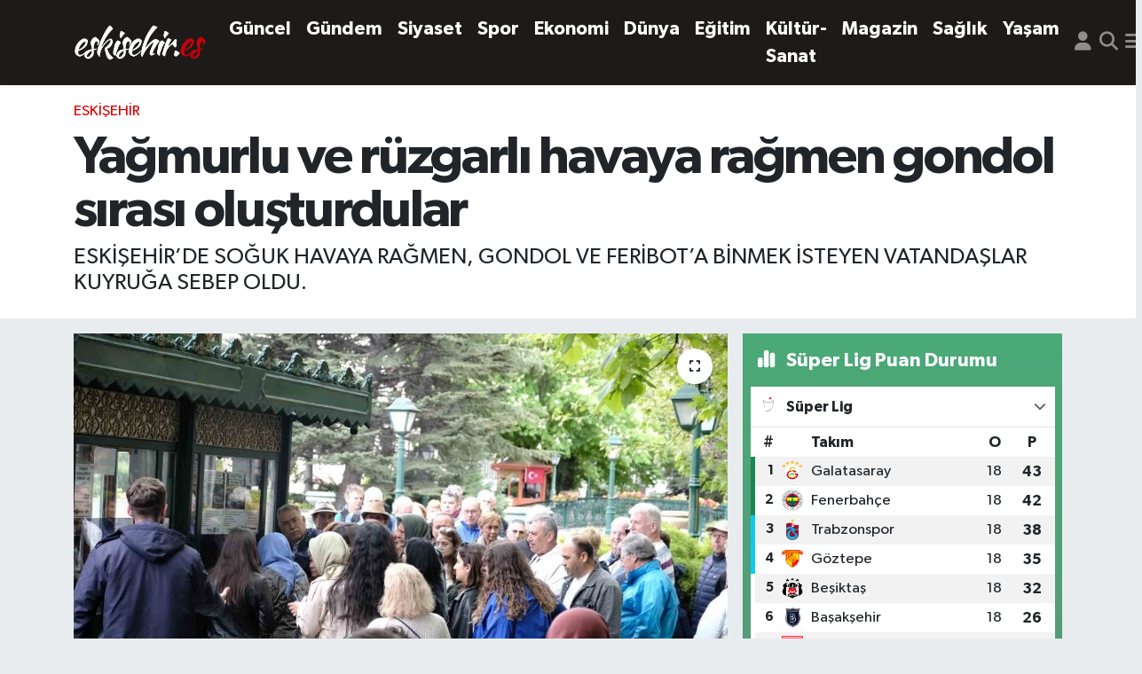

--- FILE ---
content_type: text/html; charset=UTF-8
request_url: https://www.eskisehir.es/yagmurlu-ve-ruzgarli-havaya-ragmen-gondol-sirasi-olusturdular
body_size: 17979
content:
<!DOCTYPE html>
<html lang="tr" data-theme="flow">
<head>
<link rel="dns-prefetch" href="//www.eskisehir.es">
<link rel="dns-prefetch" href="//eskisehires.teimg.com">
<link rel="dns-prefetch" href="//static.tebilisim.com">
<link rel="dns-prefetch" href="//www.googletagmanager.com">
<link rel="dns-prefetch" href="//www.facebook.com">
<link rel="dns-prefetch" href="//www.twitter.com">
<link rel="dns-prefetch" href="//www.instagram.com">
<link rel="dns-prefetch" href="//www.youtube.com">
<link rel="dns-prefetch" href="//x.com">
<link rel="dns-prefetch" href="//api.whatsapp.com">
<link rel="dns-prefetch" href="//www.linkedin.com">
<link rel="dns-prefetch" href="//pinterest.com">
<link rel="dns-prefetch" href="//t.me">
<link rel="dns-prefetch" href="//media.api-sports.io">
<link rel="dns-prefetch" href="//facebook.com">
<link rel="dns-prefetch" href="//tebilisim.com">
<link rel="dns-prefetch" href="//twitter.com">

    <meta charset="utf-8">
<title>Yağmurlu ve rüzgarlı havaya rağmen gondol sırası oluşturdular - Eskişehir</title>
<meta name="description" content="ESKİŞEHİR’DE SOĞUK HAVAYA RAĞMEN, GONDOL VE FERİBOT’A BİNMEK İSTEYEN VATANDAŞLAR KUYRUĞA SEBEP OLDU.">
<link rel="canonical" href="https://www.eskisehir.es/yagmurlu-ve-ruzgarli-havaya-ragmen-gondol-sirasi-olusturdular">
<meta name="viewport" content="width=device-width,initial-scale=1">
<meta name="X-UA-Compatible" content="IE=edge">
<meta name="robots" content="max-image-preview:large">
<meta name="theme-color" content="#1f1a1a">
<meta name="title" content="Yağmurlu ve rüzgarlı havaya rağmen gondol sırası oluşturdular">
<meta name="articleSection" content="news">
<meta name="datePublished" content="2024-04-20T16:53:13+03:00">
<meta name="dateModified" content="2024-08-24T18:45:10+03:00">
<meta name="articleAuthor" content="İhlas Haber Ajansı">
<meta name="author" content="İhlas Haber Ajansı">
<link rel="amphtml" href="https://www.eskisehir.es/yagmurlu-ve-ruzgarli-havaya-ragmen-gondol-sirasi-olusturdular/amp">
<meta property="og:site_name" content="Eskisehir.Es | Her An Eskişehir, Her An Haber">
<meta property="og:title" content="Yağmurlu ve rüzgarlı havaya rağmen gondol sırası oluşturdular">
<meta property="og:description" content="ESKİŞEHİR’DE SOĞUK HAVAYA RAĞMEN, GONDOL VE FERİBOT’A BİNMEK İSTEYEN VATANDAŞLAR KUYRUĞA SEBEP OLDU.">
<meta property="og:url" content="https://www.eskisehir.es/yagmurlu-ve-ruzgarli-havaya-ragmen-gondol-sirasi-olusturdular">
<meta property="og:image" content="https://eskisehires.teimg.com/eskisehir-es/uploads/2024/04/agency/iha/yagmurlu-ve-ruzgarli-havaya-ragmen-gondol-sirasi-olusturdular.jpg">
<meta property="og:type" content="article">
<meta property="og:article:published_time" content="2024-04-20T16:53:13+03:00">
<meta property="og:article:modified_time" content="2024-08-24T18:45:10+03:00">
<meta name="twitter:card" content="summary_large_image">
<meta name="twitter:site" content="@eskisehirees">
<meta name="twitter:title" content="Yağmurlu ve rüzgarlı havaya rağmen gondol sırası oluşturdular">
<meta name="twitter:description" content="ESKİŞEHİR’DE SOĞUK HAVAYA RAĞMEN, GONDOL VE FERİBOT’A BİNMEK İSTEYEN VATANDAŞLAR KUYRUĞA SEBEP OLDU.">
<meta name="twitter:image" content="https://eskisehires.teimg.com/eskisehir-es/uploads/2024/04/agency/iha/yagmurlu-ve-ruzgarli-havaya-ragmen-gondol-sirasi-olusturdular.jpg">
<meta name="twitter:url" content="https://www.eskisehir.es/yagmurlu-ve-ruzgarli-havaya-ragmen-gondol-sirasi-olusturdular">
<link rel="shortcut icon" type="image/x-icon" href="https://eskisehires.teimg.com/eskisehir-es/uploads/2023/11/eslogofavv.png">
<link rel="manifest" href="https://www.eskisehir.es/manifest.json?v=6.6.4" />
<link rel="preload" href="https://static.tebilisim.com/flow/assets/css/font-awesome/fa-solid-900.woff2" as="font" type="font/woff2" crossorigin />
<link rel="preload" href="https://static.tebilisim.com/flow/assets/css/font-awesome/fa-brands-400.woff2" as="font" type="font/woff2" crossorigin />
<link rel="preload" href="https://static.tebilisim.com/flow/assets/css/weather-icons/font/weathericons-regular-webfont.woff2" as="font" type="font/woff2" crossorigin />
<link rel="preload" href="https://static.tebilisim.com/flow/vendor/te/fonts/gibson/Gibson-Bold.woff2" as="font" type="font/woff2" crossorigin />
<link rel="preload" href="https://static.tebilisim.com/flow/vendor/te/fonts/gibson/Gibson-BoldItalic.woff2" as="font" type="font/woff2" crossorigin />
<link rel="preload" href="https://static.tebilisim.com/flow/vendor/te/fonts/gibson/Gibson-Italic.woff2" as="font" type="font/woff2" crossorigin />
<link rel="preload" href="https://static.tebilisim.com/flow/vendor/te/fonts/gibson/Gibson-Light.woff2" as="font" type="font/woff2" crossorigin />
<link rel="preload" href="https://static.tebilisim.com/flow/vendor/te/fonts/gibson/Gibson-LightItalic.woff2" as="font" type="font/woff2" crossorigin />
<link rel="preload" href="https://static.tebilisim.com/flow/vendor/te/fonts/gibson/Gibson-SemiBold.woff2" as="font" type="font/woff2" crossorigin />
<link rel="preload" href="https://static.tebilisim.com/flow/vendor/te/fonts/gibson/Gibson-SemiBoldItalic.woff2" as="font" type="font/woff2" crossorigin />
<link rel="preload" href="https://static.tebilisim.com/flow/vendor/te/fonts/gibson/Gibson.woff2" as="font" type="font/woff2" crossorigin />


<link rel="preload" as="style" href="https://static.tebilisim.com/flow/vendor/te/fonts/gibson.css?v=6.6.4">
<link rel="stylesheet" href="https://static.tebilisim.com/flow/vendor/te/fonts/gibson.css?v=6.6.4">

<style>:root {
        --te-link-color: #333;
        --te-link-hover-color: #000;
        --te-font: "Gibson";
        --te-secondary-font: "Gibson";
        --te-h1-font-size: 60px;
        --te-color: #1f1a1a;
        --te-hover-color: #000000;
        --mm-ocd-width: 85%!important; /*  Mobil Menü Genişliği */
        --swiper-theme-color: var(--te-color)!important;
        --header-13-color: #ffc107;
    }</style><link rel="preload" as="style" href="https://static.tebilisim.com/flow/assets/vendor/bootstrap/css/bootstrap.min.css?v=6.6.4">
<link rel="stylesheet" href="https://static.tebilisim.com/flow/assets/vendor/bootstrap/css/bootstrap.min.css?v=6.6.4">
<link rel="preload" as="style" href="https://static.tebilisim.com/flow/assets/css/app6.6.4.min.css">
<link rel="stylesheet" href="https://static.tebilisim.com/flow/assets/css/app6.6.4.min.css">



<script type="application/ld+json">{"@context":"https:\/\/schema.org","@type":"WebSite","url":"https:\/\/www.eskisehir.es","potentialAction":{"@type":"SearchAction","target":"https:\/\/www.eskisehir.es\/arama?q={query}","query-input":"required name=query"}}</script>

<script type="application/ld+json">{"@context":"https:\/\/schema.org","@type":"NewsMediaOrganization","url":"https:\/\/www.eskisehir.es","name":"Eskisehir.Es | Her An Eski\u015fehir, Her An Haber","logo":"https:\/\/eskisehires.teimg.com\/eskisehir-es\/uploads\/2023\/11\/eskisehireslogowhite.png","sameAs":["https:\/\/www.facebook.com\/eskisehirhaberleri","https:\/\/www.twitter.com\/eskisehirees","https:\/\/www.youtube.com\/EskisehirEs","https:\/\/www.instagram.com\/eskisehir_es"]}</script>

<script type="application/ld+json">{"@context":"https:\/\/schema.org","@graph":[{"@type":"SiteNavigationElement","name":"Ana Sayfa","url":"https:\/\/www.eskisehir.es","@id":"https:\/\/www.eskisehir.es"},{"@type":"SiteNavigationElement","name":"G\u00fcncel","url":"https:\/\/www.eskisehir.es\/guncel","@id":"https:\/\/www.eskisehir.es\/guncel"},{"@type":"SiteNavigationElement","name":"G\u00fcndem","url":"https:\/\/www.eskisehir.es\/gundem","@id":"https:\/\/www.eskisehir.es\/gundem"},{"@type":"SiteNavigationElement","name":"Ya\u015fam","url":"https:\/\/www.eskisehir.es\/yasam","@id":"https:\/\/www.eskisehir.es\/yasam"},{"@type":"SiteNavigationElement","name":"D\u00fcnya","url":"https:\/\/www.eskisehir.es\/dunya","@id":"https:\/\/www.eskisehir.es\/dunya"},{"@type":"SiteNavigationElement","name":"Ekonomi","url":"https:\/\/www.eskisehir.es\/ekonomi","@id":"https:\/\/www.eskisehir.es\/ekonomi"},{"@type":"SiteNavigationElement","name":"Spor","url":"https:\/\/www.eskisehir.es\/spor","@id":"https:\/\/www.eskisehir.es\/spor"},{"@type":"SiteNavigationElement","name":"E\u011fitim","url":"https:\/\/www.eskisehir.es\/egitim","@id":"https:\/\/www.eskisehir.es\/egitim"},{"@type":"SiteNavigationElement","name":"Magazin","url":"https:\/\/www.eskisehir.es\/magazin","@id":"https:\/\/www.eskisehir.es\/magazin"},{"@type":"SiteNavigationElement","name":"K\u00fclt\u00fcr-sanat","url":"https:\/\/www.eskisehir.es\/kultur-sanat","@id":"https:\/\/www.eskisehir.es\/kultur-sanat"},{"@type":"SiteNavigationElement","name":"Siyaset","url":"https:\/\/www.eskisehir.es\/siyaset","@id":"https:\/\/www.eskisehir.es\/siyaset"},{"@type":"SiteNavigationElement","name":"Sa\u011fl\u0131k","url":"https:\/\/www.eskisehir.es\/saglik","@id":"https:\/\/www.eskisehir.es\/saglik"},{"@type":"SiteNavigationElement","name":"Politika","url":"https:\/\/www.eskisehir.es\/politika","@id":"https:\/\/www.eskisehir.es\/politika"},{"@type":"SiteNavigationElement","name":"Asayi\u015f","url":"https:\/\/www.eskisehir.es\/asayis","@id":"https:\/\/www.eskisehir.es\/asayis"},{"@type":"SiteNavigationElement","name":"Mu\u011fla","url":"https:\/\/www.eskisehir.es\/mugla","@id":"https:\/\/www.eskisehir.es\/mugla"},{"@type":"SiteNavigationElement","name":"Izmir","url":"https:\/\/www.eskisehir.es\/izmir","@id":"https:\/\/www.eskisehir.es\/izmir"},{"@type":"SiteNavigationElement","name":"Bal\u0131kesir","url":"https:\/\/www.eskisehir.es\/balikesir","@id":"https:\/\/www.eskisehir.es\/balikesir"},{"@type":"SiteNavigationElement","name":"Ankara","url":"https:\/\/www.eskisehir.es\/ankara","@id":"https:\/\/www.eskisehir.es\/ankara"},{"@type":"SiteNavigationElement","name":"Manisa","url":"https:\/\/www.eskisehir.es\/manisa","@id":"https:\/\/www.eskisehir.es\/manisa"},{"@type":"SiteNavigationElement","name":"\u00c7evre","url":"https:\/\/www.eskisehir.es\/cevre","@id":"https:\/\/www.eskisehir.es\/cevre"},{"@type":"SiteNavigationElement","name":"K\u00fctahya","url":"https:\/\/www.eskisehir.es\/kutahya","@id":"https:\/\/www.eskisehir.es\/kutahya"},{"@type":"SiteNavigationElement","name":"Kastamonu","url":"https:\/\/www.eskisehir.es\/kastamonu","@id":"https:\/\/www.eskisehir.es\/kastamonu"},{"@type":"SiteNavigationElement","name":"\u00c7ank\u0131r\u0131","url":"https:\/\/www.eskisehir.es\/cankiri","@id":"https:\/\/www.eskisehir.es\/cankiri"},{"@type":"SiteNavigationElement","name":"Elaz\u0131\u011f","url":"https:\/\/www.eskisehir.es\/elazig","@id":"https:\/\/www.eskisehir.es\/elazig"},{"@type":"SiteNavigationElement","name":"Bart\u0131n","url":"https:\/\/www.eskisehir.es\/bartin","@id":"https:\/\/www.eskisehir.es\/bartin"},{"@type":"SiteNavigationElement","name":"Sivas","url":"https:\/\/www.eskisehir.es\/sivas","@id":"https:\/\/www.eskisehir.es\/sivas"},{"@type":"SiteNavigationElement","name":"Bursa","url":"https:\/\/www.eskisehir.es\/bursa","@id":"https:\/\/www.eskisehir.es\/bursa"},{"@type":"SiteNavigationElement","name":"Genel","url":"https:\/\/www.eskisehir.es\/genel","@id":"https:\/\/www.eskisehir.es\/genel"},{"@type":"SiteNavigationElement","name":"Haberde insan","url":"https:\/\/www.eskisehir.es\/haberde-insan","@id":"https:\/\/www.eskisehir.es\/haberde-insan"},{"@type":"SiteNavigationElement","name":"Ayd\u0131n","url":"https:\/\/www.eskisehir.es\/aydin","@id":"https:\/\/www.eskisehir.es\/aydin"},{"@type":"SiteNavigationElement","name":"Sinop","url":"https:\/\/www.eskisehir.es\/sinop","@id":"https:\/\/www.eskisehir.es\/sinop"},{"@type":"SiteNavigationElement","name":"Hakkari","url":"https:\/\/www.eskisehir.es\/hakkari","@id":"https:\/\/www.eskisehir.es\/hakkari"},{"@type":"SiteNavigationElement","name":"Hatay","url":"https:\/\/www.eskisehir.es\/hatay","@id":"https:\/\/www.eskisehir.es\/hatay"},{"@type":"SiteNavigationElement","name":"Zonguldak","url":"https:\/\/www.eskisehir.es\/zonguldak","@id":"https:\/\/www.eskisehir.es\/zonguldak"},{"@type":"SiteNavigationElement","name":"Konya","url":"https:\/\/www.eskisehir.es\/konya","@id":"https:\/\/www.eskisehir.es\/konya"},{"@type":"SiteNavigationElement","name":"Bilim ve teknoloji","url":"https:\/\/www.eskisehir.es\/bilim-ve-teknoloji","@id":"https:\/\/www.eskisehir.es\/bilim-ve-teknoloji"},{"@type":"SiteNavigationElement","name":"Eski\u015fehir","url":"https:\/\/www.eskisehir.es\/eskisehir-haber","@id":"https:\/\/www.eskisehir.es\/eskisehir-haber"},{"@type":"SiteNavigationElement","name":"Eski\u015fehir","url":"https:\/\/www.eskisehir.es\/eskisehir","@id":"https:\/\/www.eskisehir.es\/eskisehir"},{"@type":"SiteNavigationElement","name":"Gizlilik S\u00f6zle\u015fmesi","url":"https:\/\/www.eskisehir.es\/gizlilik-sozlesmesi","@id":"https:\/\/www.eskisehir.es\/gizlilik-sozlesmesi"},{"@type":"SiteNavigationElement","name":"\u0130leti\u015fim","url":"https:\/\/www.eskisehir.es\/iletisim","@id":"https:\/\/www.eskisehir.es\/iletisim"},{"@type":"SiteNavigationElement","name":"Yazarlar","url":"https:\/\/www.eskisehir.es\/yazarlar","@id":"https:\/\/www.eskisehir.es\/yazarlar"},{"@type":"SiteNavigationElement","name":"Foto Galeri","url":"https:\/\/www.eskisehir.es\/foto-galeri","@id":"https:\/\/www.eskisehir.es\/foto-galeri"},{"@type":"SiteNavigationElement","name":"Video Galeri","url":"https:\/\/www.eskisehir.es\/video","@id":"https:\/\/www.eskisehir.es\/video"},{"@type":"SiteNavigationElement","name":"Biyografiler","url":"https:\/\/www.eskisehir.es\/biyografi","@id":"https:\/\/www.eskisehir.es\/biyografi"},{"@type":"SiteNavigationElement","name":"R\u00f6portajlar","url":"https:\/\/www.eskisehir.es\/roportaj","@id":"https:\/\/www.eskisehir.es\/roportaj"},{"@type":"SiteNavigationElement","name":"Anketler","url":"https:\/\/www.eskisehir.es\/anketler","@id":"https:\/\/www.eskisehir.es\/anketler"},{"@type":"SiteNavigationElement","name":"Eski\u015fehir Bug\u00fcn, Yar\u0131n ve 1 Haftal\u0131k Hava Durumu Tahmini","url":"https:\/\/www.eskisehir.es\/eskisehir-hava-durumu","@id":"https:\/\/www.eskisehir.es\/eskisehir-hava-durumu"},{"@type":"SiteNavigationElement","name":"Eski\u015fehir Namaz Vakitleri","url":"https:\/\/www.eskisehir.es\/eskisehir-namaz-vakitleri","@id":"https:\/\/www.eskisehir.es\/eskisehir-namaz-vakitleri"},{"@type":"SiteNavigationElement","name":"Puan Durumu ve Fikst\u00fcr","url":"https:\/\/www.eskisehir.es\/futbol\/st-super-lig-puan-durumu-ve-fikstur","@id":"https:\/\/www.eskisehir.es\/futbol\/st-super-lig-puan-durumu-ve-fikstur"}]}</script>

<script type="application/ld+json">{"@context":"https:\/\/schema.org","@type":"BreadcrumbList","itemListElement":[{"@type":"ListItem","position":1,"item":{"@type":"Thing","@id":"https:\/\/www.eskisehir.es","name":"Haberler"}}]}</script>
<script type="application/ld+json">{"@context":"https:\/\/schema.org","@type":"NewsArticle","headline":"Ya\u011fmurlu ve r\u00fczgarl\u0131 havaya ra\u011fmen gondol s\u0131ras\u0131 olu\u015fturdular","articleSection":"Eski\u015fehir","dateCreated":"2024-04-20T16:53:13+03:00","datePublished":"2024-04-20T16:53:13+03:00","dateModified":"2024-08-24T18:45:10+03:00","wordCount":130,"genre":"news","mainEntityOfPage":{"@type":"WebPage","@id":"https:\/\/www.eskisehir.es\/yagmurlu-ve-ruzgarli-havaya-ragmen-gondol-sirasi-olusturdular"},"articleBody":"<p>Eski\u015fehir\u2019de so\u011fuk havaya ra\u011fmen gondol ve tekneye binmek isteyen vatanda\u015flar kuyru\u011fa sebep oldu.\n<\/p><p>Eski\u015fehir\u2019de sabah saatlerinde etkili olan sa\u011fanak ya\u011fmur ve r\u00fczgara ra\u011fmen turistler, \u015fehrin simgesi kabul edilen Porsuk \u00c7ay\u0131\u2019nda seyahat etmek i\u00e7in uzun kuyruklar olu\u015fturdu. Vatanda\u015flar\u0131n teknelere ve gondollara yo\u011fun ilgi g\u00f6sterdi\u011fi g\u00f6r\u00fcld\u00fc. Olu\u015fan kuyruklar\u0131 g\u00f6ren vatanda\u015flar\u0131n kuyruklara \u015fa\u015f\u0131rarak bakt\u0131\u011f\u0131 s\u00f6ylendi.\n<\/p><p>Turistlerin ilgisi nedeniyle aral\u0131ks\u0131z sefer yapmak zorunda kalan tekneler ve gondollar, \u015fehre gelen yabanc\u0131lar\u0131n keyifli dakikalar ge\u00e7irmesini sa\u011flad\u0131. G\u00fcn\u00fcn tad\u0131n\u0131 Porsuk \u00c7ay\u0131\u2019nda gezerek \u00e7\u0131karan turistler, cep telefonlar\u0131 ile Porsuk \u00c7ay\u0131\u2019nda foto\u011fraf \u00e7ekip hat\u0131ra biriktirmeyi de ihmal etmedi.\n<\/p>","description":"ESK\u0130\u015eEH\u0130R\u2019DE SO\u011eUK HAVAYA RA\u011eMEN, GONDOL VE FER\u0130BOT\u2019A B\u0130NMEK \u0130STEYEN VATANDA\u015eLAR KUYRU\u011eA SEBEP OLDU.","inLanguage":"tr-TR","keywords":[],"image":{"@type":"ImageObject","url":"https:\/\/eskisehires.teimg.com\/crop\/1280x720\/eskisehir-es\/uploads\/2024\/04\/agency\/iha\/yagmurlu-ve-ruzgarli-havaya-ragmen-gondol-sirasi-olusturdular.jpg","width":"1280","height":"720","caption":"Ya\u011fmurlu ve r\u00fczgarl\u0131 havaya ra\u011fmen gondol s\u0131ras\u0131 olu\u015fturdular"},"publishingPrinciples":"https:\/\/www.eskisehir.es\/gizlilik-sozlesmesi","isFamilyFriendly":"http:\/\/schema.org\/True","isAccessibleForFree":"http:\/\/schema.org\/True","publisher":{"@type":"Organization","name":"Eskisehir.Es | Her An Eski\u015fehir, Her An Haber","image":"https:\/\/eskisehires.teimg.com\/eskisehir-es\/uploads\/2023\/11\/eskisehireslogowhite.png","logo":{"@type":"ImageObject","url":"https:\/\/eskisehires.teimg.com\/eskisehir-es\/uploads\/2023\/11\/eskisehireslogowhite.png","width":"640","height":"375"}},"author":{"@type":"Person","name":"ESDER Eski\u015fehirliler Federasyonu","honorificPrefix":"","jobTitle":"","url":null}}</script>





<meta name="facebook-domain-verification" content="owr3xcqo9uxb5bbxk72g60mwkfln0v" />



<script async data-cfasync="false"
	src="https://www.googletagmanager.com/gtag/js?id=G-FXRB0NGF5G"></script>
<script data-cfasync="false">
	window.dataLayer = window.dataLayer || [];
	  function gtag(){dataLayer.push(arguments);}
	  gtag('js', new Date());
	  gtag('config', 'G-FXRB0NGF5G');
</script>




</head>




<body class="d-flex flex-column min-vh-100">

    
    

    <header class="header-5">
    <nav class="main-menu navbar navbar-expand navbar-dark bg-te-color shadow-sm py-2">
        <div class="container">
            <div class="d-lg-none">
                <a href="#menu" title="Ana Menü"><i class="fa fa-bars fa-lg text-white-50"></i></a>
            </div>
                        <a class="navbar-brand me-0" href="/" title="Eskisehir.Es | Her An Eskişehir, Her An Haber">
                <img src="https://eskisehires.teimg.com/eskisehir-es/uploads/2023/11/eskisehireslogowhite.png" alt="Eskisehir.Es | Her An Eskişehir, Her An Haber" width="150" height="40" class="light-mode img-fluid flow-logo">
<img src="https://eskisehires.teimg.com/eskisehir-es/uploads/2023/11/eskisehireslogowhite.png" alt="Eskisehir.Es | Her An Eskişehir, Her An Haber" width="150" height="40" class="dark-mode img-fluid flow-logo d-none">

            </a>
                        <ul  class="main-menu navbar-nav me-auto d-none d-lg-inline-flex lead ms-3 fw-semibold">
        <li class="nav-item   ">
        <a href="/guncel" class="nav-link text-white" target="_self" title="Güncel">Güncel</a>
        
    </li>
        <li class="nav-item   ">
        <a href="/gundem" class="nav-link text-white" target="_self" title="Gündem">Gündem</a>
        
    </li>
        <li class="nav-item   ">
        <a href="/siyaset" class="nav-link text-white" target="_self" title="Siyaset">Siyaset</a>
        
    </li>
        <li class="nav-item   ">
        <a href="/spor" class="nav-link text-white" target="_self" title="Spor">Spor</a>
        
    </li>
        <li class="nav-item   ">
        <a href="/ekonomi" class="nav-link text-white" target="_self" title="Ekonomi">Ekonomi</a>
        
    </li>
        <li class="nav-item   ">
        <a href="/dunya" class="nav-link text-white" target="_self" title="Dünya">Dünya</a>
        
    </li>
        <li class="nav-item   ">
        <a href="/egitim" class="nav-link text-white" target="_self" title="Eğitim">Eğitim</a>
        
    </li>
        <li class="nav-item   ">
        <a href="/kultur-sanat" class="nav-link text-white" target="_self" title="Kültür-Sanat">Kültür-Sanat</a>
        
    </li>
        <li class="nav-item   ">
        <a href="/magazin" class="nav-link text-white" target="_self" title="Magazin">Magazin</a>
        
    </li>
        <li class="nav-item   ">
        <a href="/saglik" class="nav-link text-white" target="_self" title="Sağlık">Sağlık</a>
        
    </li>
        <li class="nav-item   ">
        <a href="/yasam" class="nav-link text-white" target="_self" title="Yaşam">Yaşam</a>
        
    </li>
    </ul>

            <ul class="navigation-menu navbar-nav d-flex align-items-center">
                <li class="nav-item d-none d-lg-block">
                    <a href="/member/login" class="nav-link p-0 ms-2" title="Üyelik Girişi" target="_blank">
                        <i class="fa fa-user fa-lg text-white-50"></i>
                    </a>
                </li>
                <li class="nav-item">
                    <a href="/arama" class="nav-link p-0 ms-2" title="Ara">
                        <i class="fa fa-search fa-lg text-white-50"></i>
                    </a>
                </li>
                
                <li class="nav-item dropdown d-none d-lg-block position-static">
                    <a class="nav-link p-0 ms-2 text-white-50" data-bs-toggle="dropdown" href="#" aria-haspopup="true" aria-expanded="false" title="Ana Menü"><i class="fa fa-bars fa-lg"></i></a>
                    <div class="mega-menu dropdown-menu dropdown-menu-end text-capitalize shadow-lg border-0 rounded-0">

    <div class="row g-3 small p-3">

                <div class="col">
            <div class="extra-sections bg-light p-3 border">
                <a href="https://www.eskisehir.es/eskisehir-nobetci-eczaneler" title="Eskişehir Nöbetçi Eczaneler" class="d-block border-bottom pb-2 mb-2" target="_self"><i class="fa-solid fa-capsules me-2"></i>Eskişehir Nöbetçi Eczaneler</a>
<a href="https://www.eskisehir.es/eskisehir-hava-durumu" title="Eskişehir Hava Durumu" class="d-block border-bottom pb-2 mb-2" target="_self"><i class="fa-solid fa-cloud-sun me-2"></i>Eskişehir Hava Durumu</a>
<a href="https://www.eskisehir.es/eskisehir-namaz-vakitleri" title="Eskişehir Namaz Vakitleri" class="d-block border-bottom pb-2 mb-2" target="_self"><i class="fa-solid fa-mosque me-2"></i>Eskişehir Namaz Vakitleri</a>
<a href="https://www.eskisehir.es/eskisehir-trafik-durumu" title="Eskişehir Trafik Yoğunluk Haritası" class="d-block border-bottom pb-2 mb-2" target="_self"><i class="fa-solid fa-car me-2"></i>Eskişehir Trafik Yoğunluk Haritası</a>
<a href="https://www.eskisehir.es/futbol/super-lig-puan-durumu-ve-fikstur" title="Süper Lig Puan Durumu ve Fikstür" class="d-block border-bottom pb-2 mb-2" target="_self"><i class="fa-solid fa-chart-bar me-2"></i>Süper Lig Puan Durumu ve Fikstür</a>
<a href="https://www.eskisehir.es/tum-mansetler" title="Tüm Manşetler" class="d-block border-bottom pb-2 mb-2" target="_self"><i class="fa-solid fa-newspaper me-2"></i>Tüm Manşetler</a>
<a href="https://www.eskisehir.es/sondakika-haberleri" title="Son Dakika Haberleri" class="d-block border-bottom pb-2 mb-2" target="_self"><i class="fa-solid fa-bell me-2"></i>Son Dakika Haberleri</a>

            </div>
        </div>
        
        <div class="col">
        <a href="/guncel" class="d-block border-bottom  pb-2 mb-2" target="_self" title="Güncel">Güncel</a>
            <a href="/gundem" class="d-block border-bottom  pb-2 mb-2" target="_self" title="Gündem">Gündem</a>
            <a href="/siyaset" class="d-block border-bottom  pb-2 mb-2" target="_self" title="Siyaset">Siyaset</a>
            <a href="/spor" class="d-block border-bottom  pb-2 mb-2" target="_self" title="Spor">Spor</a>
            <a href="/ekonomi" class="d-block border-bottom  pb-2 mb-2" target="_self" title="Ekonomi">Ekonomi</a>
            <a href="/dunya" class="d-block border-bottom  pb-2 mb-2" target="_self" title="Dünya">Dünya</a>
            <a href="/egitim" class="d-block  pb-2 mb-2" target="_self" title="Eğitim">Eğitim</a>
        </div><div class="col">
            <a href="/kultur-sanat" class="d-block border-bottom  pb-2 mb-2" target="_self" title="Kültür-Sanat">Kültür-Sanat</a>
            <a href="/magazin" class="d-block border-bottom  pb-2 mb-2" target="_self" title="Magazin">Magazin</a>
            <a href="/saglik" class="d-block border-bottom  pb-2 mb-2" target="_self" title="Sağlık">Sağlık</a>
            <a href="/yasam" class="d-block border-bottom  pb-2 mb-2" target="_self" title="Yaşam">Yaşam</a>
        </div>


    </div>

    <div class="p-3 bg-light">
                <a class="me-3"
            href="https://www.facebook.com/eskisehirhaberleri" target="_blank" rel="nofollow noreferrer noopener"><i class="fab fa-facebook me-2 text-navy"></i> Facebook</a>
                        <a class="me-3"
            href="https://www.twitter.com/eskisehirees" target="_blank" rel="nofollow noreferrer noopener"><i class="fab fa-x-twitter "></i> Twitter</a>
                        <a class="me-3"
            href="https://www.instagram.com/eskisehir_es" target="_blank" rel="nofollow noreferrer noopener"><i class="fab fa-instagram me-2 text-magenta"></i> Instagram</a>
                                <a class="me-3"
            href="https://www.youtube.com/EskisehirEs" target="_blank" rel="nofollow noreferrer noopener"><i class="fab fa-youtube me-2 text-danger"></i> Youtube</a>
                                                    </div>

    <div class="mega-menu-footer p-2 bg-te-color">
        <a class="dropdown-item text-white" href="/kunye" title="Künye"><i class="fa fa-id-card me-2"></i> Künye</a>
        <a class="dropdown-item text-white" href="/iletisim" title="İletişim"><i class="fa fa-envelope me-2"></i> İletişim</a>
        <a class="dropdown-item text-white" href="/rss-baglantilari" title="RSS Bağlantıları"><i class="fa fa-rss me-2"></i> RSS Bağlantıları</a>
        <a class="dropdown-item text-white" href="/member/login" title="Üyelik Girişi"><i class="fa fa-user me-2"></i> Üyelik Girişi</a>
    </div>


</div>

                </li>
            </ul>
        </div>
    </nav>
    <ul  class="mobile-categories d-lg-none list-inline bg-white">
        <li class="list-inline-item">
        <a href="/guncel" class="text-dark" target="_self" title="Güncel">
                Güncel
        </a>
    </li>
        <li class="list-inline-item">
        <a href="/gundem" class="text-dark" target="_self" title="Gündem">
                Gündem
        </a>
    </li>
        <li class="list-inline-item">
        <a href="/siyaset" class="text-dark" target="_self" title="Siyaset">
                Siyaset
        </a>
    </li>
        <li class="list-inline-item">
        <a href="/spor" class="text-dark" target="_self" title="Spor">
                Spor
        </a>
    </li>
        <li class="list-inline-item">
        <a href="/ekonomi" class="text-dark" target="_self" title="Ekonomi">
                Ekonomi
        </a>
    </li>
        <li class="list-inline-item">
        <a href="/dunya" class="text-dark" target="_self" title="Dünya">
                Dünya
        </a>
    </li>
        <li class="list-inline-item">
        <a href="/egitim" class="text-dark" target="_self" title="Eğitim">
                Eğitim
        </a>
    </li>
        <li class="list-inline-item">
        <a href="/kultur-sanat" class="text-dark" target="_self" title="Kültür-Sanat">
                Kültür-Sanat
        </a>
    </li>
        <li class="list-inline-item">
        <a href="/magazin" class="text-dark" target="_self" title="Magazin">
                Magazin
        </a>
    </li>
        <li class="list-inline-item">
        <a href="/saglik" class="text-dark" target="_self" title="Sağlık">
                Sağlık
        </a>
    </li>
        <li class="list-inline-item">
        <a href="/yasam" class="text-dark" target="_self" title="Yaşam">
                Yaşam
        </a>
    </li>
    </ul>


</header>






<main class="single overflow-hidden" style="min-height: 300px">

            
    
    <div class="infinite" data-show-advert="1">

    

    <div class="infinite-item d-block" data-id="7127" data-category-id="75" data-reference="TE\Archive\Models\Archive" data-json-url="/service/json/featured-infinite.json">

        

        <div class="news-header py-3 bg-white">
            <div class="container">

                

                <div class="text-center text-lg-start">
                    <a href="https://www.eskisehir.es/eskisehir" target="_self" title="Eskişehir" style="color: #de0000;" class="text-uppercase category">Eskişehir</a>
                </div>

                <h1 class="h2 fw-bold text-lg-start headline my-2 text-center" itemprop="headline">Yağmurlu ve rüzgarlı havaya rağmen gondol sırası oluşturdular</h1>
                
                <h2 class="lead text-center text-lg-start text-dark description" itemprop="description">ESKİŞEHİR’DE SOĞUK HAVAYA RAĞMEN, GONDOL VE FERİBOT’A BİNMEK İSTEYEN VATANDAŞLAR KUYRUĞA SEBEP OLDU.</h2>
                
            </div>
        </div>


        <div class="container g-0 g-sm-4">

            <div class="news-section overflow-hidden mt-lg-3">
                <div class="row g-3">
                    <div class="col-lg-8">
                        <div class="card border-0 rounded-0 mb-3">

                            <div class="inner">
    <a href="https://eskisehires.teimg.com/crop/1280x720/eskisehir-es/uploads/2024/04/agency/iha/yagmurlu-ve-ruzgarli-havaya-ragmen-gondol-sirasi-olusturdular.jpg" class="position-relative d-block" data-fancybox>
                        <div class="zoom-in-out m-3">
            <i class="fa fa-expand" style="font-size: 14px"></i>
        </div>
        <img class="img-fluid" src="https://eskisehires.teimg.com/crop/1280x720/eskisehir-es/uploads/2024/04/agency/iha/yagmurlu-ve-ruzgarli-havaya-ragmen-gondol-sirasi-olusturdular.jpg" alt="Yağmurlu ve rüzgarlı havaya rağmen gondol sırası oluşturdular" width="860" height="504" loading="eager" fetchpriority="high" decoding="async" style="width:100%; aspect-ratio: 860 / 504;" />
            </a>
</div>





                            <div class="share-area d-flex justify-content-between align-items-center bg-light p-2">

    <div class="mobile-share-button-container mb-2 d-block d-md-none">
    <button class="btn btn-primary btn-sm rounded-0 shadow-sm w-100" onclick="if (!window.__cfRLUnblockHandlers) return false; handleMobileShare(event, 'Yağmurlu ve rüzgarlı havaya rağmen gondol sırası oluşturdular', 'https://www.eskisehir.es/yagmurlu-ve-ruzgarli-havaya-ragmen-gondol-sirasi-olusturdular')" title="Paylaş" data-cf-modified-05a453f03706eb5cd7be57fc-="">
        <i class="fas fa-share-alt me-2"></i>Paylaş
    </button>
</div>

<div class="social-buttons-new d-none d-md-flex justify-content-between">
    <a href="https://www.facebook.com/sharer/sharer.php?u=https%3A%2F%2Fwww.eskisehir.es%2Fyagmurlu-ve-ruzgarli-havaya-ragmen-gondol-sirasi-olusturdular" onclick="if (!window.__cfRLUnblockHandlers) return false; initiateDesktopShare(event, 'facebook')" class="btn btn-primary btn-sm rounded-0 shadow-sm me-1" title="Facebook'ta Paylaş" data-platform="facebook" data-share-url="https://www.eskisehir.es/yagmurlu-ve-ruzgarli-havaya-ragmen-gondol-sirasi-olusturdular" data-share-title="Yağmurlu ve rüzgarlı havaya rağmen gondol sırası oluşturdular" rel="noreferrer nofollow noopener external" data-cf-modified-05a453f03706eb5cd7be57fc-="">
        <i class="fab fa-facebook-f"></i>
    </a>

    <a href="https://x.com/intent/tweet?url=https%3A%2F%2Fwww.eskisehir.es%2Fyagmurlu-ve-ruzgarli-havaya-ragmen-gondol-sirasi-olusturdular&text=Ya%C4%9Fmurlu+ve+r%C3%BCzgarl%C4%B1+havaya+ra%C4%9Fmen+gondol+s%C4%B1ras%C4%B1+olu%C5%9Fturdular" onclick="if (!window.__cfRLUnblockHandlers) return false; initiateDesktopShare(event, 'twitter')" class="btn btn-dark btn-sm rounded-0 shadow-sm me-1" title="X'de Paylaş" data-platform="twitter" data-share-url="https://www.eskisehir.es/yagmurlu-ve-ruzgarli-havaya-ragmen-gondol-sirasi-olusturdular" data-share-title="Yağmurlu ve rüzgarlı havaya rağmen gondol sırası oluşturdular" rel="noreferrer nofollow noopener external" data-cf-modified-05a453f03706eb5cd7be57fc-="">
        <i class="fab fa-x-twitter text-white"></i>
    </a>

    <a href="https://api.whatsapp.com/send?text=Ya%C4%9Fmurlu+ve+r%C3%BCzgarl%C4%B1+havaya+ra%C4%9Fmen+gondol+s%C4%B1ras%C4%B1+olu%C5%9Fturdular+-+https%3A%2F%2Fwww.eskisehir.es%2Fyagmurlu-ve-ruzgarli-havaya-ragmen-gondol-sirasi-olusturdular" onclick="if (!window.__cfRLUnblockHandlers) return false; initiateDesktopShare(event, 'whatsapp')" class="btn btn-success btn-sm rounded-0 btn-whatsapp shadow-sm me-1" title="Whatsapp'ta Paylaş" data-platform="whatsapp" data-share-url="https://www.eskisehir.es/yagmurlu-ve-ruzgarli-havaya-ragmen-gondol-sirasi-olusturdular" data-share-title="Yağmurlu ve rüzgarlı havaya rağmen gondol sırası oluşturdular" rel="noreferrer nofollow noopener external" data-cf-modified-05a453f03706eb5cd7be57fc-="">
        <i class="fab fa-whatsapp fa-lg"></i>
    </a>

    <div class="dropdown">
        <button class="dropdownButton btn btn-sm rounded-0 btn-warning border-none shadow-sm me-1" type="button" data-bs-toggle="dropdown" name="socialDropdownButton" title="Daha Fazla">
            <i id="icon" class="fa fa-plus"></i>
        </button>

        <ul class="dropdown-menu dropdown-menu-end border-0 rounded-1 shadow">
            <li>
                <a href="https://www.linkedin.com/sharing/share-offsite/?url=https%3A%2F%2Fwww.eskisehir.es%2Fyagmurlu-ve-ruzgarli-havaya-ragmen-gondol-sirasi-olusturdular" class="dropdown-item" onclick="if (!window.__cfRLUnblockHandlers) return false; initiateDesktopShare(event, 'linkedin')" data-platform="linkedin" data-share-url="https://www.eskisehir.es/yagmurlu-ve-ruzgarli-havaya-ragmen-gondol-sirasi-olusturdular" data-share-title="Yağmurlu ve rüzgarlı havaya rağmen gondol sırası oluşturdular" rel="noreferrer nofollow noopener external" title="Linkedin" data-cf-modified-05a453f03706eb5cd7be57fc-="">
                    <i class="fab fa-linkedin text-primary me-2"></i>Linkedin
                </a>
            </li>
            <li>
                <a href="https://pinterest.com/pin/create/button/?url=https%3A%2F%2Fwww.eskisehir.es%2Fyagmurlu-ve-ruzgarli-havaya-ragmen-gondol-sirasi-olusturdular&description=Ya%C4%9Fmurlu+ve+r%C3%BCzgarl%C4%B1+havaya+ra%C4%9Fmen+gondol+s%C4%B1ras%C4%B1+olu%C5%9Fturdular&media=" class="dropdown-item" onclick="if (!window.__cfRLUnblockHandlers) return false; initiateDesktopShare(event, 'pinterest')" data-platform="pinterest" data-share-url="https://www.eskisehir.es/yagmurlu-ve-ruzgarli-havaya-ragmen-gondol-sirasi-olusturdular" data-share-title="Yağmurlu ve rüzgarlı havaya rağmen gondol sırası oluşturdular" rel="noreferrer nofollow noopener external" title="Pinterest" data-cf-modified-05a453f03706eb5cd7be57fc-="">
                    <i class="fab fa-pinterest text-danger me-2"></i>Pinterest
                </a>
            </li>
            <li>
                <a href="https://t.me/share/url?url=https%3A%2F%2Fwww.eskisehir.es%2Fyagmurlu-ve-ruzgarli-havaya-ragmen-gondol-sirasi-olusturdular&text=Ya%C4%9Fmurlu+ve+r%C3%BCzgarl%C4%B1+havaya+ra%C4%9Fmen+gondol+s%C4%B1ras%C4%B1+olu%C5%9Fturdular" class="dropdown-item" onclick="if (!window.__cfRLUnblockHandlers) return false; initiateDesktopShare(event, 'telegram')" data-platform="telegram" data-share-url="https://www.eskisehir.es/yagmurlu-ve-ruzgarli-havaya-ragmen-gondol-sirasi-olusturdular" data-share-title="Yağmurlu ve rüzgarlı havaya rağmen gondol sırası oluşturdular" rel="noreferrer nofollow noopener external" title="Telegram" data-cf-modified-05a453f03706eb5cd7be57fc-="">
                    <i class="fab fa-telegram-plane text-primary me-2"></i>Telegram
                </a>
            </li>
            <li class="border-0">
                <a class="dropdown-item" href="javascript:void(0)" onclick="if (!window.__cfRLUnblockHandlers) return false; printContent(event)" title="Yazdır" data-cf-modified-05a453f03706eb5cd7be57fc-="">
                    <i class="fas fa-print text-dark me-2"></i>
                    Yazdır
                </a>
            </li>
            <li class="border-0">
                <a class="dropdown-item" href="javascript:void(0)" onclick="if (!window.__cfRLUnblockHandlers) return false; copyURL(event, 'https://www.eskisehir.es/yagmurlu-ve-ruzgarli-havaya-ragmen-gondol-sirasi-olusturdular')" rel="noreferrer nofollow noopener external" title="Bağlantıyı Kopyala" data-cf-modified-05a453f03706eb5cd7be57fc-="">
                    <i class="fas fa-link text-dark me-2"></i>
                    Kopyala
                </a>
            </li>
        </ul>
    </div>
</div>

<script type="05a453f03706eb5cd7be57fc-text/javascript">
    var shareableModelId = 7127;
    var shareableModelClass = 'TE\\Archive\\Models\\Archive';

    function shareCount(id, model, platform, url) {
        fetch("https://www.eskisehir.es/sharecount", {
            method: 'POST',
            headers: {
                'Content-Type': 'application/json',
                'X-CSRF-TOKEN': document.querySelector('meta[name="csrf-token"]')?.getAttribute('content')
            },
            body: JSON.stringify({ id, model, platform, url })
        }).catch(err => console.error('Share count fetch error:', err));
    }

    function goSharePopup(url, title, width = 600, height = 400) {
        const left = (screen.width - width) / 2;
        const top = (screen.height - height) / 2;
        window.open(
            url,
            title,
            `width=${width},height=${height},left=${left},top=${top},resizable=yes,scrollbars=yes`
        );
    }

    async function handleMobileShare(event, title, url) {
        event.preventDefault();

        if (shareableModelId && shareableModelClass) {
            shareCount(shareableModelId, shareableModelClass, 'native_mobile_share', url);
        }

        const isAndroidWebView = navigator.userAgent.includes('Android') && !navigator.share;

        if (isAndroidWebView) {
            window.location.href = 'androidshare://paylas?title=' + encodeURIComponent(title) + '&url=' + encodeURIComponent(url);
            return;
        }

        if (navigator.share) {
            try {
                await navigator.share({ title: title, url: url });
            } catch (error) {
                if (error.name !== 'AbortError') {
                    console.error('Web Share API failed:', error);
                }
            }
        } else {
            alert("Bu cihaz paylaşımı desteklemiyor.");
        }
    }

    function initiateDesktopShare(event, platformOverride = null) {
        event.preventDefault();
        const anchor = event.currentTarget;
        const platform = platformOverride || anchor.dataset.platform;
        const webShareUrl = anchor.href;
        const contentUrl = anchor.dataset.shareUrl || webShareUrl;

        if (shareableModelId && shareableModelClass && platform) {
            shareCount(shareableModelId, shareableModelClass, platform, contentUrl);
        }

        goSharePopup(webShareUrl, platform ? platform.charAt(0).toUpperCase() + platform.slice(1) : "Share");
    }

    function copyURL(event, urlToCopy) {
        event.preventDefault();
        navigator.clipboard.writeText(urlToCopy).then(() => {
            alert('Bağlantı panoya kopyalandı!');
        }).catch(err => {
            console.error('Could not copy text: ', err);
            try {
                const textArea = document.createElement("textarea");
                textArea.value = urlToCopy;
                textArea.style.position = "fixed";
                document.body.appendChild(textArea);
                textArea.focus();
                textArea.select();
                document.execCommand('copy');
                document.body.removeChild(textArea);
                alert('Bağlantı panoya kopyalandı!');
            } catch (fallbackErr) {
                console.error('Fallback copy failed:', fallbackErr);
            }
        });
    }

    function printContent(event) {
        event.preventDefault();

        const triggerElement = event.currentTarget;
        const contextContainer = triggerElement.closest('.infinite-item') || document;

        const header      = contextContainer.querySelector('.post-header');
        const media       = contextContainer.querySelector('.news-section .col-lg-8 .inner, .news-section .col-lg-8 .ratio, .news-section .col-lg-8 iframe');
        const articleBody = contextContainer.querySelector('.article-text');

        if (!header && !media && !articleBody) {
            window.print();
            return;
        }

        let printHtml = '';
        
        if (header) {
            const titleEl = header.querySelector('h1');
            const descEl  = header.querySelector('.description, h2.lead');

            let cleanHeaderHtml = '<div class="printed-header">';
            if (titleEl) cleanHeaderHtml += titleEl.outerHTML;
            if (descEl)  cleanHeaderHtml += descEl.outerHTML;
            cleanHeaderHtml += '</div>';

            printHtml += cleanHeaderHtml;
        }

        if (media) {
            printHtml += media.outerHTML;
        }

        if (articleBody) {
            const articleClone = articleBody.cloneNode(true);
            articleClone.querySelectorAll('.post-flash').forEach(function (el) {
                el.parentNode.removeChild(el);
            });
            printHtml += articleClone.outerHTML;
        }
        const iframe = document.createElement('iframe');
        iframe.style.position = 'fixed';
        iframe.style.right = '0';
        iframe.style.bottom = '0';
        iframe.style.width = '0';
        iframe.style.height = '0';
        iframe.style.border = '0';
        document.body.appendChild(iframe);

        const frameWindow = iframe.contentWindow || iframe;
        const title = document.title || 'Yazdır';
        const headStyles = Array.from(document.querySelectorAll('link[rel="stylesheet"], style'))
            .map(el => el.outerHTML)
            .join('');

        iframe.onload = function () {
            try {
                frameWindow.focus();
                frameWindow.print();
            } finally {
                setTimeout(function () {
                    document.body.removeChild(iframe);
                }, 1000);
            }
        };

        const doc = frameWindow.document;
        doc.open();
        doc.write(`
            <!doctype html>
            <html lang="tr">
                <head>
<link rel="dns-prefetch" href="//www.eskisehir.es">
<link rel="dns-prefetch" href="//eskisehires.teimg.com">
<link rel="dns-prefetch" href="//static.tebilisim.com">
<link rel="dns-prefetch" href="//www.googletagmanager.com">
<link rel="dns-prefetch" href="//www.facebook.com">
<link rel="dns-prefetch" href="//www.twitter.com">
<link rel="dns-prefetch" href="//www.instagram.com">
<link rel="dns-prefetch" href="//www.youtube.com">
<link rel="dns-prefetch" href="//x.com">
<link rel="dns-prefetch" href="//api.whatsapp.com">
<link rel="dns-prefetch" href="//www.linkedin.com">
<link rel="dns-prefetch" href="//pinterest.com">
<link rel="dns-prefetch" href="//t.me">
<link rel="dns-prefetch" href="//media.api-sports.io">
<link rel="dns-prefetch" href="//facebook.com">
<link rel="dns-prefetch" href="//tebilisim.com">
<link rel="dns-prefetch" href="//twitter.com">
                    <meta charset="utf-8">
                    <title>${title}</title>
                    ${headStyles}
                    <style>
                        html, body {
                            margin: 0;
                            padding: 0;
                            background: #ffffff;
                        }
                        .printed-article {
                            margin: 0;
                            padding: 20px;
                            box-shadow: none;
                            background: #ffffff;
                        }
                    </style>
                </head>
                <body>
                    <div class="printed-article">
                        ${printHtml}
                    </div>
                </body>
            </html>
        `);
        doc.close();
    }

    var dropdownButton = document.querySelector('.dropdownButton');
    if (dropdownButton) {
        var icon = dropdownButton.querySelector('#icon');
        var parentDropdown = dropdownButton.closest('.dropdown');
        if (parentDropdown && icon) {
            parentDropdown.addEventListener('show.bs.dropdown', function () {
                icon.classList.remove('fa-plus');
                icon.classList.add('fa-minus');
            });
            parentDropdown.addEventListener('hide.bs.dropdown', function () {
                icon.classList.remove('fa-minus');
                icon.classList.add('fa-plus');
            });
        }
    }
</script>

    
        
        <div class="google-news share-are text-end">

            <a href="#" title="Metin boyutunu küçült" class="te-textDown btn btn-sm btn-white rounded-0 me-1">A<sup>-</sup></a>
            <a href="#" title="Metin boyutunu büyüt" class="te-textUp btn btn-sm btn-white rounded-0 me-1">A<sup>+</sup></a>

            
        </div>
        

    
</div>


                            <div class="row small p-2 meta-data border-bottom">
                                <div class="col-sm-12 small text-center text-sm-start">
                                                                            <span class="me-2"><i class="fa fa-user me-1"></i> <a href="/muhabir/12/esder-eskisehirliler-federasyonu" title="Editör" target="_self">ESDER Eskişehirliler Federasyonu</a></span>
                                                                        <time class="me-3"><i class="fa fa-calendar me-1"></i> 20.04.2024 - 16:53</time>
                                                                        <time class="me-3"><i class="fa fa-edit me-1"></i> 24.08.2024 - 18:45</time>
                                                                                                            <span class="me-3"><i class="fa fa-eye me-1"></i> 22</span>
                                                                                                                                            </div>
                            </div>
                            <div class="article-text container-padding" data-text-id="7127" property="articleBody">
                                
                                <p>Eskişehir’de soğuk havaya rağmen gondol ve tekneye binmek isteyen vatandaşlar kuyruğa sebep oldu.
</p><p>Eskişehir’de sabah saatlerinde etkili olan sağanak yağmur ve rüzgara rağmen turistler, şehrin simgesi kabul edilen Porsuk Çayı’nda seyahat etmek için uzun kuyruklar oluşturdu. Vatandaşların teknelere ve gondollara yoğun ilgi gösterdiği görüldü. Oluşan kuyrukları gören vatandaşların kuyruklara şaşırarak baktığı söylendi.
</p><p>Turistlerin ilgisi nedeniyle aralıksız sefer yapmak zorunda kalan tekneler ve gondollar, şehre gelen yabancıların keyifli dakikalar geçirmesini sağladı. Günün tadını Porsuk Çayı’nda gezerek çıkaran turistler, cep telefonları ile Porsuk Çayı’nda fotoğraf çekip hatıra biriktirmeyi de ihmal etmedi.
</p><div class="article-source py-3 small ">
            <span class="source-name pe-3"><strong>Kaynak: </strong><span>İhlas Haber Ajansı</span></span>
    </div>

                                                                
                            </div>

                                                        <div class="card-footer bg-light border-0">
                                                            </div>
                            
                        </div>

                        <div class="editors-choice my-3">
        <div class="row g-2">
                                </div>
    </div>





                        <div class="author-box my-3 p-3 bg-white">
        <div class="d-flex">
            <div class="flex-shrink-0">
                <a href="/muhabir/12/esder-eskisehirliler-federasyonu" title="ESDER Eskişehirliler Federasyonu">
                    <img class="img-fluid rounded-circle" width="96" height="96"
                        src="[data-uri]" loading="lazy"
                        alt="ESDER Eskişehirliler Federasyonu">
                </a>
            </div>
            <div class="flex-grow-1 align-self-center ms-3">
                <div class="text-dark small text-uppercase">Editör Hakkında</div>
                <div class="h4"><a href="/muhabir/12/esder-eskisehirliler-federasyonu" title="ESDER Eskişehirliler Federasyonu">ESDER Eskişehirliler Federasyonu</a></div>
                <div class="text-secondary small show-all-text mb-2"></div>

                <div class="social-buttons d-flex justify-content-start">
                                            <a href="/cdn-cgi/l/email-protection#3e5b4d5a5b4c585b5a7e59535f5752105d5153" class="btn btn-outline-dark btn-sm me-1 rounded-1" title="E-Mail" target="_blank"><i class="fa fa-envelope"></i></a>
                                                                                                                                        </div>

            </div>
        </div>
    </div>





                        <div class="related-news my-3 bg-white p-3">
    <div class="section-title d-flex mb-3 align-items-center">
        <div class="h2 lead flex-shrink-1 text-te-color m-0 text-nowrap fw-bold">Bunlar da ilginizi çekebilir</div>
        <div class="flex-grow-1 title-line ms-3"></div>
    </div>
    <div class="row g-3">
            </div>
</div>


                        

                                                    <div id="comments" class="bg-white mb-3 p-3">

    
    <div>
        <div class="section-title d-flex mb-3 align-items-center">
            <div class="h2 lead flex-shrink-1 text-te-color m-0 text-nowrap fw-bold">Yorumlar </div>
            <div class="flex-grow-1 title-line ms-3"></div>
        </div>


        <form method="POST" action="https://www.eskisehir.es/comments/add" accept-charset="UTF-8" id="form_7127"><input name="_token" type="hidden" value="xSPWI3aIHIR8vKZ3bGCmQbkHykG0N2sNEQCGXfoJ">
        <div id="nova_honeypot_ILrReOhlpAMAwmV4_wrap" style="display: none" aria-hidden="true">
        <input id="nova_honeypot_ILrReOhlpAMAwmV4"
               name="nova_honeypot_ILrReOhlpAMAwmV4"
               type="text"
               value=""
                              autocomplete="nope"
               tabindex="-1">
        <input name="valid_from"
               type="text"
               value="[base64]"
                              autocomplete="off"
               tabindex="-1">
    </div>
        <input name="reference_id" type="hidden" value="7127">
        <input name="reference_type" type="hidden" value="TE\Archive\Models\Archive">
        <input name="parent_id" type="hidden" value="0">


        <div class="form-row">
            <div class="form-group mb-3">
                <textarea class="form-control" rows="3" placeholder="Yorumlarınızı ve düşüncelerinizi bizimle paylaşın" required name="body" cols="50"></textarea>
            </div>
            <div class="form-group mb-3">
                <input class="form-control" placeholder="Adınız soyadınız" required name="name" type="text">
            </div>


            
            <div class="form-group mb-3">
                <button type="submit" class="btn btn-te-color add-comment" data-id="7127" data-reference="TE\Archive\Models\Archive">
                    <span class="spinner-border spinner-border-sm d-none"></span>
                    Gönder
                </button>
            </div>


        </div>

        
        </form>

        <div id="comment-area" class="comment_read_7127" data-post-id="7127" data-model="TE\Archive\Models\Archive" data-action="/comments/list" ></div>

        
    </div>
</div>

                        

                    </div>
                    <div class="col-lg-4">
                        <!-- SECONDARY SIDEBAR -->
                        <aside class="mb-3 bg-gradient-green league" data-widget-unique-key="puan_durumu_262" data-default-league="super-lig">
    <div class="section-title d-flex p-3 align-items-center">
        <h2 class="lead flex-shrink-1 text-te-color m-0 fw-bold">
            <div class="h4 lead text-start text-white m-0"><i class="fa-solid fa-chart-simple me-2"></i>
            Süper Lig Puan Durumu</div>
        </h2>
    </div>
    <div class="px-2 pb-2">

        <div class="card border-0 rounded-0">
            <div class="card-body p-0">

                <div class="custom-selectbox " onclick="if (!window.__cfRLUnblockHandlers) return false; toggleDropdown(this)" data-cf-modified-05a453f03706eb5cd7be57fc-="">

                    <div class="selected border-bottom">
                        <img src="https://www.eskisehir.es/themes/flow/assets/img/leagues/super-lig.png" alt="Süper Lig">
                        Süper Lig
                        <i class="fas fa-chevron-down"></i>
                    </div>
                    <ul class="bg-white overflow-widget border-bottom" style="height: 400px">
                                                <li class="border-bottom">
                            <a href="/futbol/super-lig-puan-durumu-ve-fikstur" title="Süper Lig Puan Durumu ve Fikstür" class="text-dark">
                                <img src="https://www.eskisehir.es/themes/flow/assets/img/leagues/super-lig.png" loading="lazy" width="54" height="54" alt="Süper Lig"> Süper Lig Puan Durumu ve Fikstür
                            </a>
                        </li>
                                                <li class="border-bottom">
                            <a href="/futbol/tff-1-lig-puan-durumu-ve-fikstur" title="TFF 1.Lig Puan Durumu ve Fikstür" class="text-dark">
                                <img src="https://www.eskisehir.es/themes/flow/assets/img/leagues/tff-1-lig.png" loading="lazy" width="54" height="54" alt="TFF 1.Lig"> TFF 1.Lig Puan Durumu ve Fikstür
                            </a>
                        </li>
                                                <li class="border-bottom">
                            <a href="/futbol/tff-2-lig-beyaz-puan-durumu-ve-fikstur" title="TFF 2.Lig Beyaz Grup Puan Durumu ve Fikstür" class="text-dark">
                                <img src="https://www.eskisehir.es/themes/flow/assets/img/leagues/tff-2-lig-beyaz.png" loading="lazy" width="54" height="54" alt="TFF 2.Lig Beyaz Grup"> TFF 2.Lig Beyaz Grup Puan Durumu ve Fikstür
                            </a>
                        </li>
                                                <li class="border-bottom">
                            <a href="/futbol/tff-2-lig-kirmizi-puan-durumu-ve-fikstur" title="TFF 2.Lig Kırmızı Grup Puan Durumu ve Fikstür" class="text-dark">
                                <img src="https://www.eskisehir.es/themes/flow/assets/img/leagues/tff-2-lig-kirmizi.png" loading="lazy" width="54" height="54" alt="TFF 2.Lig Kırmızı Grup"> TFF 2.Lig Kırmızı Grup Puan Durumu ve Fikstür
                            </a>
                        </li>
                                                <li class="border-bottom">
                            <a href="/futbol/tff-3-lig-1-grup-puan-durumu-ve-fikstur" title="TFF 3.Lig 1.Grup Puan Durumu ve Fikstür" class="text-dark">
                                <img src="https://www.eskisehir.es/themes/flow/assets/img/leagues/tff-3-lig-1-grup.png" loading="lazy" width="54" height="54" alt="TFF 3.Lig 1.Grup"> TFF 3.Lig 1.Grup Puan Durumu ve Fikstür
                            </a>
                        </li>
                                                <li class="border-bottom">
                            <a href="/futbol/tff-3-lig-2-grup-puan-durumu-ve-fikstur" title="TFF 3.Lig 2.Grup Puan Durumu ve Fikstür" class="text-dark">
                                <img src="https://www.eskisehir.es/themes/flow/assets/img/leagues/tff-3-lig-2-grup.png" loading="lazy" width="54" height="54" alt="TFF 3.Lig 2.Grup"> TFF 3.Lig 2.Grup Puan Durumu ve Fikstür
                            </a>
                        </li>
                                                <li class="border-bottom">
                            <a href="/futbol/tff-3-lig-3-grup-puan-durumu-ve-fikstur" title="TFF 3.Lig 3.Grup Puan Durumu ve Fikstür" class="text-dark">
                                <img src="https://www.eskisehir.es/themes/flow/assets/img/leagues/tff-3-lig-3-grup.png" loading="lazy" width="54" height="54" alt="TFF 3.Lig 3.Grup"> TFF 3.Lig 3.Grup Puan Durumu ve Fikstür
                            </a>
                        </li>
                                                <li class="border-bottom">
                            <a href="/futbol/tff-3-lig-4-grup-puan-durumu-ve-fikstur" title="TFF 3.Lig 4.Grup Puan Durumu ve Fikstür" class="text-dark">
                                <img src="https://www.eskisehir.es/themes/flow/assets/img/leagues/tff-3-lig-4-grup.png" loading="lazy" width="54" height="54" alt="TFF 3.Lig 4.Grup"> TFF 3.Lig 4.Grup Puan Durumu ve Fikstür
                            </a>
                        </li>
                                                <li class="border-bottom">
                            <a href="/futbol/bundesliga-puan-durumu-ve-fikstur" title="Almanya Bundesliga Puan Durumu ve Fikstür" class="text-dark">
                                <img src="https://www.eskisehir.es/themes/flow/assets/img/leagues/bundesliga.png" loading="lazy" width="54" height="54" alt="Almanya Bundesliga"> Almanya Bundesliga Puan Durumu ve Fikstür
                            </a>
                        </li>
                                                <li class="border-bottom">
                            <a href="/futbol/premier-lig-puan-durumu-ve-fikstur" title="İngiltere Premier Lig Puan Durumu ve Fikstür" class="text-dark">
                                <img src="https://www.eskisehir.es/themes/flow/assets/img/leagues/premier-lig.png" loading="lazy" width="54" height="54" alt="İngiltere Premier Lig"> İngiltere Premier Lig Puan Durumu ve Fikstür
                            </a>
                        </li>
                                                <li class="border-bottom">
                            <a href="/futbol/la-liga-puan-durumu-ve-fikstur" title="İspanya La Liga Puan Durumu ve Fikstür" class="text-dark">
                                <img src="https://www.eskisehir.es/themes/flow/assets/img/leagues/la-liga.png" loading="lazy" width="54" height="54" alt="İspanya La Liga"> İspanya La Liga Puan Durumu ve Fikstür
                            </a>
                        </li>
                                                <li class="border-bottom">
                            <a href="/futbol/serie-a-puan-durumu-ve-fikstur" title="İtalya Serie A Puan Durumu ve Fikstür" class="text-dark">
                                <img src="https://www.eskisehir.es/themes/flow/assets/img/leagues/serie-a.png" loading="lazy" width="54" height="54" alt="İtalya Serie A"> İtalya Serie A Puan Durumu ve Fikstür
                            </a>
                        </li>
                                                <li class="border-bottom">
                            <a href="/futbol/ligue-1-puan-durumu-ve-fikstur" title="Fransa Ligue 1 Puan Durumu ve Fikstür" class="text-dark">
                                <img src="https://www.eskisehir.es/themes/flow/assets/img/leagues/ligue-1.png" loading="lazy" width="54" height="54" alt="Fransa Ligue 1"> Fransa Ligue 1 Puan Durumu ve Fikstür
                            </a>
                        </li>
                                                <li class="border-bottom">
                            <a href="/futbol/azerbaijan-premyer-liqa-puan-durumu-ve-fikstur" title="Azerbaijan Premyer Liqa Puan Durumu ve Fikstür" class="text-dark">
                                <img src="https://www.eskisehir.es/themes/flow/assets/img/leagues/azerbaijan-premyer-liqa.png" loading="lazy" width="54" height="54" alt="Azerbaijan Premyer Liqa"> Azerbaijan Premyer Liqa Puan Durumu ve Fikstür
                            </a>
                        </li>
                                                <li class="border-bottom">
                            <a href="/futbol/uefa-sampiyonlar-ligi-puan-durumu-ve-fikstur" title="Şampiyonlar Ligi Puan Durumu ve Fikstür" class="text-dark">
                                <img src="https://www.eskisehir.es/themes/flow/assets/img/leagues/uefa-sampiyonlar-ligi.png" loading="lazy" width="54" height="54" alt="Şampiyonlar Ligi"> Şampiyonlar Ligi Puan Durumu ve Fikstür
                            </a>
                        </li>
                                                <li class="border-bottom">
                            <a href="/futbol/uefa-avrupa-ligi-puan-durumu-ve-fikstur" title="Avrupa Ligi Puan Durumu ve Fikstür" class="text-dark">
                                <img src="https://www.eskisehir.es/themes/flow/assets/img/leagues/uefa-avrupa-ligi.png" loading="lazy" width="54" height="54" alt="Avrupa Ligi"> Avrupa Ligi Puan Durumu ve Fikstür
                            </a>
                        </li>
                                                <li class="border-bottom">
                            <a href="/futbol/uefa-konferans-ligi-puan-durumu-ve-fikstur" title="Konferans Ligi Puan Durumu ve Fikstür" class="text-dark">
                                <img src="https://www.eskisehir.es/themes/flow/assets/img/leagues/uefa-konferans-ligi.png" loading="lazy" width="54" height="54" alt="Konferans Ligi"> Konferans Ligi Puan Durumu ve Fikstür
                            </a>
                        </li>
                                            </ul>
                </div>

                <div class="table-responsive">

                    <table class="table table-sm table-hover table-striped table-league">
                        <thead>
                            <tr>
                                <th class="border-0" style="width: 15px;text-align:right">#</th>
                                <th class="border-0" style="width: 30px"> </th>
                                <th class="border-0" style="text-align:left">Takım</th>
                                <th class="border-0" style="width: 10%;text-align:center">O</th>
                                <th class="border-0" style="width: 15%;text-align:center">P</th>
                            </tr>
                        </thead>
                        <tbody class="super-lig">
                                                        
                            <tr class="success">
                                <td class="border-0 fw-bold small" style="text-align: right;">1</td>
                                <td class="border-0" style="text-align:center"><img src="https://media.api-sports.io/football/teams/645.png" loading="lazy" alt="Galatasaray" width="24" height="24" class=""></td>
                                <td class="border-0" style="text-align: left">Galatasaray</td>
                                <td class="border-0 text-center">18</td>
                                <td class="border-0 text-center fw-bold">43</td>
                            </tr>
                                                        
                            <tr class="success">
                                <td class="border-0 fw-bold small" style="text-align: right;">2</td>
                                <td class="border-0" style="text-align:center"><img src="https://media.api-sports.io/football/teams/611.png" loading="lazy" alt="Fenerbahçe" width="24" height="24" class=""></td>
                                <td class="border-0" style="text-align: left">Fenerbahçe</td>
                                <td class="border-0 text-center">18</td>
                                <td class="border-0 text-center fw-bold">42</td>
                            </tr>
                                                        
                            <tr class="info">
                                <td class="border-0 fw-bold small" style="text-align: right;">3</td>
                                <td class="border-0" style="text-align:center"><img src="https://media.api-sports.io/football/teams/998.png" loading="lazy" alt="Trabzonspor" width="24" height="24" class=""></td>
                                <td class="border-0" style="text-align: left">Trabzonspor</td>
                                <td class="border-0 text-center">18</td>
                                <td class="border-0 text-center fw-bold">38</td>
                            </tr>
                                                        
                            <tr class="info">
                                <td class="border-0 fw-bold small" style="text-align: right;">4</td>
                                <td class="border-0" style="text-align:center"><img src="https://media.api-sports.io/football/teams/994.png" loading="lazy" alt="Göztepe" width="24" height="24" class=""></td>
                                <td class="border-0" style="text-align: left">Göztepe</td>
                                <td class="border-0 text-center">18</td>
                                <td class="border-0 text-center fw-bold">35</td>
                            </tr>
                                                        
                            <tr class="">
                                <td class="border-0 fw-bold small" style="text-align: right;">5</td>
                                <td class="border-0" style="text-align:center"><img src="https://media.api-sports.io/football/teams/549.png" loading="lazy" alt="Beşiktaş" width="24" height="24" class=""></td>
                                <td class="border-0" style="text-align: left">Beşiktaş</td>
                                <td class="border-0 text-center">18</td>
                                <td class="border-0 text-center fw-bold">32</td>
                            </tr>
                                                        
                            <tr class="">
                                <td class="border-0 fw-bold small" style="text-align: right;">6</td>
                                <td class="border-0" style="text-align:center"><img src="https://media.api-sports.io/football/teams/564.png" loading="lazy" alt="Başakşehir" width="24" height="24" class=""></td>
                                <td class="border-0" style="text-align: left">Başakşehir</td>
                                <td class="border-0 text-center">18</td>
                                <td class="border-0 text-center fw-bold">26</td>
                            </tr>
                                                        
                            <tr class="">
                                <td class="border-0 fw-bold small" style="text-align: right;">7</td>
                                <td class="border-0" style="text-align:center"><img src="https://media.api-sports.io/football/teams/3603.png" loading="lazy" alt="Samsunspor" width="24" height="24" class=""></td>
                                <td class="border-0" style="text-align: left">Samsunspor</td>
                                <td class="border-0 text-center">18</td>
                                <td class="border-0 text-center fw-bold">26</td>
                            </tr>
                                                        
                            <tr class="">
                                <td class="border-0 fw-bold small" style="text-align: right;">8</td>
                                <td class="border-0" style="text-align:center"><img src="https://media.api-sports.io/football/teams/3573.png" loading="lazy" alt="Gaziantep FK" width="24" height="24" class=""></td>
                                <td class="border-0" style="text-align: left">Gaziantep FK</td>
                                <td class="border-0 text-center">18</td>
                                <td class="border-0 text-center fw-bold">24</td>
                            </tr>
                                                        
                            <tr class="">
                                <td class="border-0 fw-bold small" style="text-align: right;">9</td>
                                <td class="border-0" style="text-align:center"><img src="https://media.api-sports.io/football/teams/7411.png" loading="lazy" alt="Kocaelispor" width="24" height="24" class=""></td>
                                <td class="border-0" style="text-align: left">Kocaelispor</td>
                                <td class="border-0 text-center">18</td>
                                <td class="border-0 text-center fw-bold">23</td>
                            </tr>
                                                        
                            <tr class="">
                                <td class="border-0 fw-bold small" style="text-align: right;">10</td>
                                <td class="border-0" style="text-align:center"><img src="https://media.api-sports.io/football/teams/996.png" loading="lazy" alt="Alanyaspor" width="24" height="24" class=""></td>
                                <td class="border-0" style="text-align: left">Alanyaspor</td>
                                <td class="border-0 text-center">18</td>
                                <td class="border-0 text-center fw-bold">21</td>
                            </tr>
                                                                                </tbody>
                    </table>
                </div>
            </div>
        </div>



    </div>

    <div class="text-center pb-2">
        <a href="/futbol/super-lig-puan-durumu-ve-fikstur" class="btn text-white bg-transparent border-0" title="Süper Lig Puan Durumu">Detaylar için tıklayın</a>
    </div>

</aside>
<aside class="fixture mb-3 bg-white p-3">
    <div class="section-title d-flex  align-items-center">
        <h2 class="lead flex-shrink-1 text-te-color m-0 fw-bold">
            <div class="title"><i class="fa-solid fa-clock me-2"></i>Süper Lig Fikstür</div>
        </h2>
        <div class="flex-grow-1 title-line mx-3"></div>
        <div class="flex-shrink-1">
            <a href="/futbol/super-lig-puan-durumu-ve-fikstur" title="Süper Lig Fikstür" class="text-te-color"><i class="fa fa-ellipsis-h fa-lg"></i></a>
        </div>
    </div>
    <div class="pt-4">

                <ul class="list-unstyled mb-3">
                        <li class="fw-bold text-dark">23 Ocak, Cuma</li>
                        <li class="d-flex align-items-center justify-content-between py-1 ">
                <div class="d-flex align-items-center me-3" style="letter-spacing:-.5px">
                    <span>Trabzonspor - Kasımpaşa</span>
                </div>
                <span class="badge rounded-0 py-2  bg-dark  " style="width: 50px;">20:00</span>
            </li>
                    </ul>
                <ul class="list-unstyled mb-3">
                        <li class="fw-bold text-dark">24 Ocak, Cumartesi</li>
                        <li class="d-flex align-items-center justify-content-between py-1  border-bottom ">
                <div class="d-flex align-items-center me-3" style="letter-spacing:-.5px">
                    <span>Kayserispor - Başakşehir</span>
                </div>
                <span class="badge rounded-0 py-2  bg-dark  " style="width: 50px;">14:30</span>
            </li>
                        <li class="d-flex align-items-center justify-content-between py-1  border-bottom ">
                <div class="d-flex align-items-center me-3" style="letter-spacing:-.5px">
                    <span>Samsunspor - Kocaelispor</span>
                </div>
                <span class="badge rounded-0 py-2  bg-dark  " style="width: 50px;">17:00</span>
            </li>
                        <li class="d-flex align-items-center justify-content-between py-1 ">
                <div class="d-flex align-items-center me-3" style="letter-spacing:-.5px">
                    <span>Fatih Karagümrük - Galatasaray</span>
                </div>
                <span class="badge rounded-0 py-2  bg-dark  " style="width: 50px;">20:00</span>
            </li>
                    </ul>
                <ul class="list-unstyled mb-3">
                        <li class="fw-bold text-dark">25 Ocak, Pazar</li>
                        <li class="d-flex align-items-center justify-content-between py-1  border-bottom ">
                <div class="d-flex align-items-center me-3" style="letter-spacing:-.5px">
                    <span>Gaziantep FK - Konyaspor</span>
                </div>
                <span class="badge rounded-0 py-2  bg-dark  " style="width: 50px;">14:30</span>
            </li>
                        <li class="d-flex align-items-center justify-content-between py-1  border-bottom ">
                <div class="d-flex align-items-center me-3" style="letter-spacing:-.5px">
                    <span>Antalyaspor - Gençlerbirliği</span>
                </div>
                <span class="badge rounded-0 py-2  bg-dark  " style="width: 50px;">17:00</span>
            </li>
                        <li class="d-flex align-items-center justify-content-between py-1  border-bottom ">
                <div class="d-flex align-items-center me-3" style="letter-spacing:-.5px">
                    <span>Rizespor - Alanyaspor</span>
                </div>
                <span class="badge rounded-0 py-2  bg-dark  " style="width: 50px;">17:00</span>
            </li>
                        <li class="d-flex align-items-center justify-content-between py-1 ">
                <div class="d-flex align-items-center me-3" style="letter-spacing:-.5px">
                    <span>Fenerbahçe - Göztepe</span>
                </div>
                <span class="badge rounded-0 py-2  bg-dark  " style="width: 50px;">20:00</span>
            </li>
                    </ul>
                <ul class="list-unstyled mb-3">
                        <li class="fw-bold text-dark">26 Ocak, Pazartesi</li>
                        <li class="d-flex align-items-center justify-content-between py-1 ">
                <div class="d-flex align-items-center me-3" style="letter-spacing:-.5px">
                    <span>Eyüpspor - Beşiktaş</span>
                </div>
                <span class="badge rounded-0 py-2  bg-dark  " style="width: 50px;">20:00</span>
            </li>
                    </ul>
        
    </div>
</aside>
<aside class="social-media-widget mb-3 fw-bold" data-widget-unique-key="sosyal_medya_sayfalarim_265">
        <a href="https://facebook.com/eskisehirhaberleri" title="Beğen" class="facebook d-flex p-2 mb-1" data-platform="facebook" data-username="eskisehirhaberleri" target="_blank" rel="nofollow noreferrer noopener">
        <div class="text-white mx-2 m-0"><i class="fab fa-facebook"></i></div>
        <div class="flex-grow-1 text-white ms-3 small pt-1">FACEBOOK</div>
        <div class="mx-3 fw-semibold small pt-1"><span class="text-white text-uppercase">Beğen</span></div>
    </a>
            <a href="https://x.com/eskisehirees" title="Takip Et" class="twitter d-flex p-2 mb-1" data-platform="twitter" data-username="eskisehirees" target="_blank" rel="nofollow noreferrer noopener">
        <div class="text-white mx-2 m-0"><i class="fab fa-x-twitter text-white"></i></div>
        <div class="flex-grow-1 text-white ms-3 small pt-1">X</div>
        <div class="mx-3 fw-semibold small pt-1"><span class="text-white text-uppercase">Takip Et</span></div>
    </a>
            <a href="https://www.instagram.com/eskisehir_es" title="Takip Et" class="instagram d-flex p-2 mb-1" data-platform="instagram" data-username="eskisehir_es" target="_blank" style="background-color: #BD0082" rel="nofollow noreferrer noopener">
        <div class="text-white mx-2 m-0"><i class="fab fa-instagram"></i></div>
        <div class="flex-grow-1 text-white ms-3 small pt-1">INSTAGRAM</div>
        <div class="mx-3 small pt-1"><span class="text-white text-uppercase">Takip Et</span></div>
    </a>
            <a href="https://www.youtube.com/EskisehirEs" title="Abone Ol" class="youtube d-flex p-2 mb-1" data-platform="youtube" data-username="EskisehirEs" target="_blank" rel="nofollow noreferrer noopener">
        <div class="text-white mx-2 m-0"><i class="fab fa-youtube"></i></div>
        <div class="flex-grow-1 text-white ms-3 small pt-1">YOUTUBE</div>
        <div class="mx-3 small pt-1"><span class="text-white text-uppercase">Abone Ol</span></div>
    </a>
                    </aside>

                    </div>
                </div>
            </div>
        </div>

                <a href="" class="d-none pagination__next"></a>
            </div>

</div>


</main>


<footer class="mt-auto">

                    <footer class="mt-auto">
    <div class="footer-4 bg-gradient-te text-light mt-3 small">
        <div class="container">
            <div class="row g-3">
                <div class="col-lg-4">
                    <div class="logo-area text-center text-lg-start my-3">
                        <a href="/" title="Eskisehir.Es | Her An Eskişehir, Her An Haber" class="d-block mb-3">
                            <img src="https://eskisehires.teimg.com/eskisehir-es/uploads/2023/11/eskisehireslogowhite.png" alt="Eskisehir.Es | Her An Eskişehir, Her An Haber" width="150" height="40" class="light-mode img-fluid flow-logo">
<img src="https://eskisehires.teimg.com/eskisehir-es/uploads/2023/11/eskisehireslogowhite.png" alt="Eskisehir.Es | Her An Eskişehir, Her An Haber" width="150" height="40" class="dark-mode img-fluid flow-logo d-none">

                        </a>
                        <p class="text-white">Eskişehir&#039;in merkezinden doğru ve güncel haberler sunan eskisehir.es, şehrin zengin tarihini, kültürünü ve dinamizmini haberlerine taşıyor. Eskişehir&#039;in her köşesinden, tarafsız ve derinlikli gazetecilik anlayışıyla bilgi akışını sağlamaktayız. Şehrin nabzını tutan haberlerimizle, Eskişehir halkını dünyaya bağlıyoruz. Siz de Eskişehir&#039;in sesine kulak verin, gündemi eskisehir.es ile takip edin.</p>
                    </div>
                </div>
                <div class="col-lg-4">
                    <div class="firm-infos my-3 text-center text-lg-start">
                                                                                            </div>
                </div>
                <div class="col-lg-4 align-self-center text-center">
                    <div class="social-buttons my-3">

                        <a class="btn-outline-light text-center px-0 btn rounded-circle " rel="nofollow"
    href="https://www.facebook.com/eskisehirhaberleri" target="_blank" title="Facebook">
    <i class="fab fa-facebook-f"></i>
</a>
<a class="btn-outline-light text-center px-0 btn rounded-circle" rel="nofollow" href="https://www.twitter.com/eskisehirees" target="_blank" title="X">
    <i class="fab fa-x-twitter"></i>
</a>
<a class="btn-outline-light text-center px-0 btn rounded-circle" rel="nofollow"
    href="https://www.instagram.com/eskisehir_es" target="_blank" title="Instagram">
    <i class="fab fa-instagram"></i>
</a>
<a class="btn-outline-light text-center px-0 btn rounded-circle" rel="nofollow"
    href="https://www.youtube.com/EskisehirEs" target="_blank" title="Youtube">
    <i class="fab fa-youtube"></i>
</a>


                        <a class="btn btn-outline-light px-0" rel="nofollow" href="/rss" target="_blank" title="RSS"> <i class="fa fa-rss"></i></a>

                    </div>
                    <div class="mobile-apps d-flex g-1 my-3 justify-content-center">
                        
                    </div>
                </div>
            </div>
                        <div class="footer-extra-links my-3 p-3 bg-transparent-50">
                <nav class="row g-3">
                    <div class="col-6 col-lg-3"><a href="https://www.eskisehir.es/eskisehir-nobetci-eczaneler" title="Eskişehir Nöbetçi Eczaneler" class="text-white d-block" target="_self"><i class="fa-solid fa-capsules me-2 text-warning"></i>Eskişehir Nöbetçi Eczaneler</a></div>
<div class="col-6 col-lg-3"><a href="https://www.eskisehir.es/eskisehir-hava-durumu" title="Eskişehir Hava Durumu" class="text-white d-block" target="_self"><i class="fa-solid fa-cloud-sun me-2 text-warning"></i>Eskişehir Hava Durumu</a></div>
<div class="col-6 col-lg-3"><a href="https://www.eskisehir.es/eskisehir-namaz-vakitleri" title="Eskişehir Namaz Vakitleri" class="text-white d-block" target="_self"><i class="fa-solid fa-mosque me-2 text-warning"></i>Eskişehir Namaz Vakitleri</a></div>
<div class="col-6 col-lg-3"><a href="https://www.eskisehir.es/eskisehir-trafik-durumu" title="Eskişehir Trafik Yoğunluk Haritası" class="text-white d-block" target="_self"><i class="fa-solid fa-car me-2 text-warning"></i>Eskişehir Trafik Yoğunluk Haritası</a></div>
<div class="col-6 col-lg-3"><a href="https://www.eskisehir.es/futbol/super-lig-puan-durumu-ve-fikstur" title="Süper Lig Puan Durumu ve Fikstür" class="text-white d-block" target="_self"><i class="fa-solid fa-chart-bar me-2 text-warning"></i>Süper Lig Puan Durumu ve Fikstür</a></div>
<div class="col-6 col-lg-3"><a href="https://www.eskisehir.es/tum-mansetler" title="Tüm Manşetler" class="text-white d-block" target="_self"><i class="fa-solid fa-newspaper me-2 text-warning"></i>Tüm Manşetler</a></div>
<div class="col-6 col-lg-3"><a href="https://www.eskisehir.es/sondakika-haberleri" title="Son Dakika Haberleri" class="text-white d-block" target="_self"><i class="fa-solid fa-bell me-2 text-warning"></i>Son Dakika Haberleri</a></div>
<div class="col-6 col-lg-3"><a href="https://www.eskisehir.es/arsiv" title="Haber Arşivi" class="text-white d-block" target="_self"><i class="fa-solid fa-folder-open me-2 text-warning"></i>Haber Arşivi</a></div>

                </nav>
            </div>
                    </div>
    </div>

</footer>

<div class="copyright py-3 bg-gradient-te">
    <div class="container">
        <div class="row small align-items-center">
            <div class="col-lg-8">
                <ul  class="footer list-inline text-center text-lg-start">
        <li class="list-inline-item  ">
        <a href="/gizlilik-sozlesmesi" class="text-white list-inline-item" target="_self" title="Gizlilik Sözleşmesi">Gizlilik Sözleşmesi</a>
    </li>
        <li class="list-inline-item  ">
        <a href="/iletisim" class="text-white list-inline-item" target="_self" title="İletişim">İletişim</a>
    </li>
    </ul>

            </div>
            <div class="col-lg-4">
                <div class="text-white-50 text-center text-lg-end">
                    Haber Yazılımı: <a href="https://tebilisim.com/haber-yazilimi" target="_blank" class="text-white" title="haber yazılımı, haber sistemi, haber scripti">TE Bilişim</a>
                </div>
            </div>
        </div>
    </div>
</div>

        
    </footer>

    <a href="#" class="go-top mini-title">
        <i class="fa fa-long-arrow-up" aria-hidden="true"></i>
        <div class="text-uppercase">Üst</div>
    </a>

    <style>
        .go-top {
            position: fixed;
            background: var(--te-color);
            right: 1%;
            bottom: -100px;
            color: #fff;
            width: 40px;
            text-align: center;
            margin-left: -20px;
            padding-top: 10px;
            padding-bottom: 15px;
            border-radius: 100px;
            z-index: 50;
            opacity: 0;
            transition: .3s ease all;
        }

        /* Görünür hali */
        .go-top.show {
            opacity: 1;
            bottom: 10%;
        }
    </style>

    <script data-cfasync="false" src="/cdn-cgi/scripts/5c5dd728/cloudflare-static/email-decode.min.js"></script><script type="05a453f03706eb5cd7be57fc-text/javascript">
        // Scroll'a göre göster/gizle
    window.addEventListener('scroll', function () {
    const button = document.querySelector('.go-top');
    if (window.scrollY > window.innerHeight) {
        button.classList.add('show');
    } else {
        button.classList.remove('show');
    }
    });

    // Tıklanınca yukarı kaydır
    document.querySelector('.go-top').addEventListener('click', function (e) {
    e.preventDefault();
    window.scrollTo({ top: 0, behavior: 'smooth' });
    });
    </script>

    <nav id="mobile-menu" class="fw-bold">
    <ul>
        <li class="mobile-extra py-3 text-center border-bottom d-flex justify-content-evenly">
            <a href="https://facebook.com/eskisehirhaberleri" class="p-1 btn btn-outline-navy text-navy" target="_blank" title="facebook" rel="nofollow noreferrer noopener"><i class="fab fa-facebook-f"></i></a>            <a href="https://twitter.com/eskisehirees" class="p-1 btn btn-outline-dark text-dark" target="_blank" title="twitter" rel="nofollow noreferrer noopener"><i class="fab fa-x-twitter"></i></a>            <a href="https://www.instagram.com/eskisehir_es" class="p-1 btn btn-outline-purple text-purple" target="_blank" title="instagram" rel="nofollow noreferrer noopener"><i class="fab fa-instagram"></i></a>            <a href="https://www.youtube.com/EskisehirEs" class="p-1 btn btn-outline-danger text-danger" target="_blank" title="youtube" rel="nofollow noreferrer noopener"><i class="fab fa-youtube"></i></a>                                                                    </li>

        <li class="Selected"><a href="/" title="Ana Sayfa"><i class="fa fa-home me-2 text-te-color"></i>Ana Sayfa</a>
        </li>
        <li><span><i class="fa fa-folder me-2 text-te-color"></i>Kategoriler</span>
            <ul >
    </ul>

        </li>
                <li><a href="/foto-galeri" title="Foto Galeri"><i class="fa fa-camera me-2 text-te-color"></i> Foto Galeri</a></li>
                        <li><a href="/video" title="Video"><i class="fa fa-video me-2 text-te-color"></i> Video</a></li>
                        <li><a href="/yazarlar"  title="Yazarlar"><i class="fa fa-pen-nib me-2 text-te-color"></i> Yazarlar</a></li>
                                        <li><a href="/roportaj"  title="Röportaj"><i class="fa fa-microphone me-2 text-te-color"></i> Röportaj</a></li>
                        <li><a href="/biyografi"  title="Biyografi"><i class="fa fa-users me-2 text-te-color"></i> Biyografi</a></li>
                        <li><a href="/anketler"  title="Anketler"><i class="fa fa-chart-bar me-2 text-te-color"></i> Anketler</a></li>
        
        <li><a href="/kunye" title="Künye"><i class="fa fa-id-card me-2 text-te-color"></i>Künye</a></li>
        <li><a href="/iletisim" title="İletişim"><i class="fa fa-envelope me-2  text-te-color"></i>İletişim</a></li>
                <li><span><i class="fa fa-folder me-2 text-te-color"></i>Servisler</span>
            <ul class="text-nowrap">
                <li><a href="https://www.eskisehir.es/eskisehir-nobetci-eczaneler" title="Eskişehir Nöbetçi Eczaneler" target="_self"><i class="fa-solid fa-capsules me-2 text-te-color"></i>Eskişehir Nöbetçi Eczaneler</a></li>
<li><a href="https://www.eskisehir.es/eskisehir-hava-durumu" title="Eskişehir Hava Durumu" target="_self"><i class="fa-solid fa-cloud-sun me-2 text-te-color"></i>Eskişehir Hava Durumu</a></li>
<li><a href="https://www.eskisehir.es/eskisehir-namaz-vakitleri" title="Eskişehir Namaz Vakitleri" target="_self"><i class="fa-solid fa-mosque me-2 text-te-color"></i>Eskişehir Namaz Vakitleri</a></li>
<li><a href="https://www.eskisehir.es/eskisehir-trafik-durumu" title="Eskişehir Trafik Yoğunluk Haritası" target="_self"><i class="fa-solid fa-car me-2 text-te-color"></i>Eskişehir Trafik Yoğunluk Haritası</a></li>
<li><a href="https://www.eskisehir.es/futbol/super-lig-puan-durumu-ve-fikstur" title="Süper Lig Puan Durumu ve Fikstür" target="_self"><i class="fa-solid fa-chart-bar me-2 text-te-color"></i>Süper Lig Puan Durumu ve Fikstür</a></li>
<li><a href="https://www.eskisehir.es/tum-mansetler" title="Tüm Manşetler" target="_self"><i class="fa-solid fa-newspaper me-2 text-te-color"></i>Tüm Manşetler</a></li>
<li><a href="https://www.eskisehir.es/sondakika-haberleri" title="Son Dakika Haberleri" target="_self"><i class="fa-solid fa-bell me-2 text-te-color"></i>Son Dakika Haberleri</a></li>
<li><a href="https://www.eskisehir.es/arsiv" title="Haber Arşivi" target="_self"><i class="fa-solid fa-folder-open me-2 text-te-color"></i>Haber Arşivi</a></li>

            </ul>
        </li>
            </ul>
    <a id="menu_close" title="Kapat" class="position-absolute" href="#"><i class="fa fa-times text-secondary"></i></a>
</nav>



    <!-- EXTERNAL LINK MODAL -->
<div class="modal fade" id="external-link" tabindex="-1" aria-labelledby="external-modal" aria-hidden="true" data-url="https://www.eskisehir.es">
    <div class="modal-dialog modal-dialog-centered">
        <div class="modal-content text-center rounded-0">
            <div class="modal-header">
                <img src="https://eskisehires.teimg.com/eskisehir-es/uploads/2023/11/eskisehireslogowhite.png" alt="Eskisehir.Es | Her An Eskişehir, Her An Haber" width="70px" height="40" class="light-mode img-fluid flow-logo">
                <a type="button" class="btn-close" data-bs-dismiss="modal" aria-label="Close"></a>
            </div>
            <div class="modal-body">
                <h3 class="modal-title fs-5" id="external-modal">Web sitemizden ayrılıyorsunuz</h3>
                <p class="text-danger external-url"></p>
                <p class="my-3">Bu bağlantı sizi <strong>https://www.eskisehir.es</strong> dışındaki bir siteye yönlendiriyor.</p>
            </div>
            <div class="modal-footer justify-content-center">
                <a class="btn rounded-0 btn-dark" id="stayBtn" data-bs-dismiss="modal">Sayfada Kal</a>
                <a class="btn rounded-0 btn-danger" id="continueBtn" data-bs-dismiss="modal">Devam Et</a>
            </div>
        </div>
    </div>
</div>

<script type="05a453f03706eb5cd7be57fc-text/javascript">
// External Link Modal
document.addEventListener('DOMContentLoaded', (event) => {
    const siteUrl = TE.setting.url;
    //const allowedDomain = siteUrl.replace(/(^\w+:|^)\/\//, '').replace(/^www\./, '');
    const thisDomain = siteUrl.replace(/(^\w+:|^)\/\//, '').replace(/^www\./, '');


    const allowedDomains = [thisDomain, 'tebilisim.com', 'teimg.com'];


    const modal = document.getElementById("external-link");
    const stayBtn = document.getElementById("stayBtn");
    const continueBtn = document.getElementById("continueBtn");
    let pendingUrl = '';

    $(document).on('click', '.article-text a', function (e) {
         if ($(this).data('template') === 'theme.flow::views.ajax-template.editors') {
            return;
        }
        const url = new URL(this.href);
        const linkHostname = url.hostname.replace(/^www\./, '');


        const isAllowedDomain = allowedDomains.some(domain => {
            return linkHostname === domain || linkHostname.endsWith(`.${domain}`);
        })

        //if (linkHostname !== allowedDomain) {
        if (!isAllowedDomain) {
            e.preventDefault();
            pendingUrl = this.href;
            document.querySelector('.external-url').innerHTML = this.href;
            var myModal = new bootstrap.Modal(document.getElementById('external-link'));
            myModal.show();
        }
    });

    stayBtn.addEventListener('click', () => {

    });

    continueBtn.addEventListener('click', () => {
        modal.style.display = "none";
        $('.modal-backdrop').remove();
        window.open(pendingUrl, '_blank');
    });
});
</script>


<script type="05a453f03706eb5cd7be57fc-text/javascript">
    // Tables include in table - responsive div
    document.addEventListener('DOMContentLoaded', function () {
        const tables = document.querySelectorAll('table');

        tables.forEach(table => {
            const div = document.createElement('div');
            div.classList.add('table-responsive');
            table.parentNode.insertBefore(div, table);
            div.appendChild(table);
        });
    });
</script>


    <link rel="stylesheet" href="https://www.eskisehir.es/vendor/te/plugins/advert/css/advert-public.css?v=6.6.4">
<link rel="stylesheet" href="https://www.eskisehir.es/vendor/te/packages/fancybox/jquery.fancybox.min.css?v=6.6.4">
<link rel="preload" as="script" href="https://static.tebilisim.com/flow/assets/vendor/jquery/jquery.min.js?v=6.6.4">
<link rel="preload" as="script" href="https://static.tebilisim.com/flow/assets/js/app6.6.4.min.js?v=6.6.4">

<script type="05a453f03706eb5cd7be57fc-text/javascript">
                var TE = TE || {};
                TE = {"setting":{"url":"https:\/\/www.eskisehir.es","theme":"flow","language":"tr","dark_mode":"0","fixed_menu":"1","show_hit":"1","logo":"https:\/\/eskisehires.teimg.com\/eskisehir-es\/uploads\/2023\/11\/eskisehireslogowhite.png","logo_dark":"https:\/\/eskisehires.teimg.com\/eskisehir-es\/uploads\/2023\/11\/eskisehireslogowhite.png","image_alt_tag_as_title":"0","analytic_id":"G-FXRB0NGF5G"},"routes":[]};
            </script><script type="05a453f03706eb5cd7be57fc-text/javascript">
                    TE.routes.hit = "\/bigdata\/hit.json";
                </script><script type="05a453f03706eb5cd7be57fc-text/javascript">
                var Service = Service || {};
                Service = {"routes":{"url":"\/service"}};
                TE.lang = {"health_failed":"TE servis sunucusuna eri\u015filemiyor","title":"Servisler","weather":{"status":"Hava Durumu sayfalar\u0131 etkin","title":"Hava Durumu","widget_title":":city Hava Durumu","description":"%city% Hava Durumu, Bug\u00fcn, Yar\u0131n, 5 G\u00fcnl\u00fck %city% Hava Durumu Tahmini, %city% Haftal\u0131k ve Ayl\u0131k Hava Durumu De\u011ferleri"},"leagues":{"status":"Spor sayfalar\u0131 etkin","title":"Puan Durumu","description":"%league% puan durumu ve fikst\u00fcr sayfas\u0131nda s\u0131ralama, puanlar, ma\u00e7 detaylar\u0131, form grafikleri ve gelecekteki ma\u00e7 programlar\u0131na kolayca ula\u015fabilirsiniz.","teams":"Tak\u0131m","pl":"O","pts":"P","diff":"Av","show_all":"T\u00fcm\u00fc","hide":"Gizle","championsleague":"UEFA \u015eamp. Ligi","uefa":"UEFA Avr. Ligi","fall":"D\u00fc\u015fme Hatt\u0131","fixture":"Fikst\u00fcr","primary_league":"Varsay\u0131lan Lig","primary_league_note":"Futbol puan durumu ve fikst\u00fcr i\u00e7in varsay\u0131lan lig: <strong>:league<\/strong>"},"currencies":{"title":"Piyasalar","status":"D\u00f6viz \u00e7evirici sayfalar\u0131 etkin","description":":n :name Ka\u00e7 TL? Fiyat\u0131 ne kadar oldu? :n :name Ne Kadar Eder? :name fiyatlar\u0131 :sitename sitemizde. :name fiyatlar\u0131n\u0131n g\u00fcncel al\u0131\u015f sat\u0131\u015f bilgilerine bu sayfadan ula\u015fabilirsiniz","how_much_money":":n :parite Ka\u00e7 TL?","how_much_money_1":":parite Ka\u00e7 TL?","how_much_money_2":":n:parite Ne Kadar, Ka\u00e7 TL?","how_much_money_3":":n :parite Ka\u00e7 TL, Ne Kadar Eder?"},"prayertimes":{"status":"Namaz Vakitleri sayfalar\u0131 etkin","title":"Namaz Vakitleri","seo_title":":city Namaz Vakitleri","widget_title":":city Namaz Vakitleri","description":"%city% namaz vakitleri, %city% namaz vakti, ayl\u0131k namaz vakitleri, sabah, g\u00fcne\u015f,\u00f6\u011fle, ikindi, ak\u015fam ve yats\u0131 ezan vakti","monthly_prayertimes":":city Ayl\u0131k Namaz Vakitleri","imsakiye_simple_title":":city \u0130msakiye","imsakiye_title":":city Ramazan \u0130msakiyesi (:year)","imsakiye_description":":city imsakiye :year, :city imsakiyesi, :city iftar vakti, :city iftar saati, :city imsak vakti, :city imsak saati, :city iftara ne kadar kald\u0131?"},"social-counter":{"title":"Sosyal Medya Sayfalar\u0131m","description":""},"pharmacy":{"status":"N\u00f6bet\u00e7i Eczaneler sayfalar\u0131 etkin","title":"N\u00f6bet\u00e7i Eczaneler","widget_title":":city N\u00f6bet\u00e7i Eczaneler","description":"%state% %city% n\u00f6bet\u00e7i eczaneler,%city% n\u00f6bet\u00e7i eczaneleri,%city% bug\u00fcn a\u00e7\u0131k olan n\u00f6bet\u00e7i eczaneler, %state% %city% hangi eczane n\u00f6bet\u00e7i,%city% bug\u00fcn n\u00f6bet\u00e7i eczane hangisi","other_cities":":state Di\u011fer \u0130l\u00e7eler","route_to_this_location":"Yol Tarifi Al","note_1":"<strong>G\u00fcncel N\u00f6bet\u00e7i Eczaneler.<\/strong> Her eczane gece boyunca a\u00e7\u0131k olmayabilir, baz\u0131lar\u0131 sadece gerekti\u011finde a\u00e7\u0131k kalabilir veya beklenmedik durumlar nedeniyle n\u00f6bete gelemeyebilir. Bu nedenle, yola \u00e7\u0131kmadan \u00f6nce eczanenin a\u00e7\u0131k oldu\u011funu telefon arac\u0131l\u0131\u011f\u0131yla teyit etmeniz iyi bir fikir olacakt\u0131r."},"widget_google_trends":"Google Trend Haberler","widget_google_trends_note":"Ger\u00e7ek Zamanl\u0131 Arama Trendleri son 24 saat i\u00e7inde Google y\u00fczeylerinde trend olan ve ger\u00e7ek zamanl\u0131 olarak g\u00fcncellenen haberleri vurgular. Bu haberler, Google algoritmalar\u0131 taraf\u0131ndan belirlenen Bilgi Grafi\u011fi konular\u0131, Arama ilgi alanlar\u0131, trend olan YouTube videolar\u0131 ve\/veya Google Haberler makalelerinin derlemesinden olu\u015fur. Bu bilgiler size g\u00fcndem hakk\u0131nda fikir vererek daha sa\u011fl\u0131kl\u0131 i\u00e7erikler olu\u015fturman\u0131z\u0131 ama\u00e7lar.","traffic":{"status":"Trafik Durumu sayfalar\u0131 etkin","map":"Trafik Durumu","title":":city Trafik Yo\u011funluk Haritas\u0131","description":"%city% ili trafik yo\u011funlu\u011fu, %city% trafik durumu, %city% trafik bilgisi, %city% yol durumu","default_content":""},"google_trends_categories":{"all":"T\u00fcm kategoriler","business":"\u0130\u015f","entertainment":"E\u011flence","top_stories":"En \u00e7ok okunan haberler","medical":"Sa\u011fl\u0131k","sport":"Spor","science":"Bilim\/Teknoloji"},"static_page_description":":page Sayfas\u0131 \u0130\u00e7in \u00d6zel Meta Description","static_page_content":":page Sayfas\u0131 \u0130\u00e7in \u00d6zel \u0130\u00e7erik","postal_code":{"status":"Posta kodu sayfalar\u0131 etkin","title":":city Posta Kodu","description":"%city% posta kodu nedir? %city% posta kodu ka\u00e7? %city% posta kodu \u00f6\u011frenme ve sorgulama"},"currency-exchanger":{"title":"D\u00f6viz & Alt\u0131n Hesaplay\u0131c\u0131"}};
            </script><script type="05a453f03706eb5cd7be57fc-text/javascript">
            TE.slug = {"reference_id":7127,"reference_type":"TE\\Archive\\Models\\Archive"};
        </script><script src="https://static.tebilisim.com/flow/assets/vendor/jquery/jquery.min.js?v=6.6.4" type="05a453f03706eb5cd7be57fc-text/javascript"></script>
<script defer="defer" src="https://static.tebilisim.com/flow/assets/js/app6.6.4.min.js?v=6.6.4" type="05a453f03706eb5cd7be57fc-text/javascript"></script>
<script defer="defer" src="https://www.eskisehir.es/vendor/te/plugins/advert/js/advert-public.js?v=6.6.4" type="05a453f03706eb5cd7be57fc-text/javascript"></script>
<script src="https://www.eskisehir.es/vendor/te/js/hit.js?v=6.6.4" type="05a453f03706eb5cd7be57fc-text/javascript"></script>
<script defer="defer" async="async" src="https://www.eskisehir.es/vendor/te/js/member.meta.js?v=6.6.4" type="05a453f03706eb5cd7be57fc-text/javascript"></script>
<script defer="defer" async="async" data-cfasync="false" src="https://www.eskisehir.es/vendor/te/js/infinite.js?v=6.6.4"></script>
<script defer="defer" src="https://www.eskisehir.es/vendor/te/js/app_modules/theme-public.js?v=6.6.4" type="05a453f03706eb5cd7be57fc-text/javascript"></script>
<script defer="defer" async="async" src="https://www.eskisehir.es/vendor/te/plugins/blog/js/blog-public.js?v=6.6.4" type="05a453f03706eb5cd7be57fc-text/javascript"></script>
<script defer="defer" async="async" src="https://www.eskisehir.es/vendor/te/plugins/comments/js/comments.js?v=6.6.4" type="05a453f03706eb5cd7be57fc-text/javascript"></script>
<script defer="defer" async="async" src="https://www.eskisehir.es/vendor/te/packages/moment/min/moment.min.js?v=6.6.4" type="05a453f03706eb5cd7be57fc-text/javascript"></script>
<script defer="defer" async="async" src="https://www.eskisehir.es/vendor/te/plugins/service/js/service.js?v=6.6.4" type="05a453f03706eb5cd7be57fc-text/javascript"></script>
<script defer="defer" async="async" src="https://www.eskisehir.es/vendor/te/packages/fancybox/jquery.fancybox.min.js" type="05a453f03706eb5cd7be57fc-text/javascript"></script>


<style>.sticky-header .shadow-sm { box-shadow: inherit!important; }@media (max-width: 480px){.header-5 .navbar-brand { padding-top: 0!important; padding-bottom: 0!important;}.custom-page-kunye-logo{background-color: dimgrey;padding: 25px;border-radius: 3px;}</style>


    

    <script type="05a453f03706eb5cd7be57fc-text/javascript">
    document.addEventListener('DOMContentLoaded', function() {
        var menuElement = document.querySelector('#mobile-menu');
        var menuTriggers = document.querySelectorAll('a[href="#menu"]'); // Birden fazla tetikleyici iÃ§in
        var menuClose = document.querySelector('#mobile-menu #menu_close');

        var locale = "tr";
        var menuTitle = (locale === 'tr') ? 'MENÜ' : 'MENU';

        if (menuElement && menuTriggers.length > 0 && menuClose) {
            var menu = new MmenuLight(menuElement, 'all');
            var navigator = menu.navigation({
                // selectedClass: 'Selected',
                slidingSubmenus: true,
                // theme: 'dark',
                title: menuTitle
            });
            var drawer = menu.offcanvas({
                position: 'left'
            });

            // Menü aÃ§ma
            menuTriggers.forEach(function(trigger) {
                trigger.addEventListener('click', function(evnt) {
                    evnt.preventDefault();
                    drawer.open();
                });
            });

            // Menü kapama
            menuClose.addEventListener('click', function(event) {
                event.preventDefault();
                drawer.close();
            });
        }
    });
</script>

    <script src="/cdn-cgi/scripts/7d0fa10a/cloudflare-static/rocket-loader.min.js" data-cf-settings="05a453f03706eb5cd7be57fc-|49" defer></script><script defer src="https://static.cloudflareinsights.com/beacon.min.js/vcd15cbe7772f49c399c6a5babf22c1241717689176015" integrity="sha512-ZpsOmlRQV6y907TI0dKBHq9Md29nnaEIPlkf84rnaERnq6zvWvPUqr2ft8M1aS28oN72PdrCzSjY4U6VaAw1EQ==" data-cf-beacon='{"version":"2024.11.0","token":"557d43f6d414451dbd1a5ebc5ca8906e","r":1,"server_timing":{"name":{"cfCacheStatus":true,"cfEdge":true,"cfExtPri":true,"cfL4":true,"cfOrigin":true,"cfSpeedBrain":true},"location_startswith":null}}' crossorigin="anonymous"></script>
</body>
</html>



